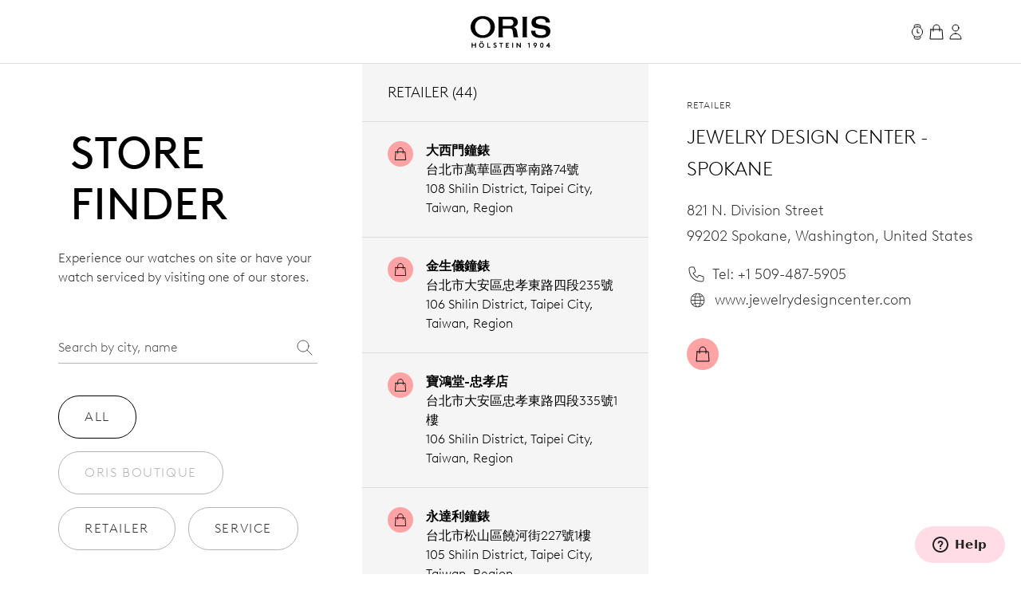

--- FILE ---
content_type: text/html;charset=utf-8
request_url: https://www.oris.ch/en-TW/storefinder/5857-jewelry-design-center-spokane
body_size: 188999
content:
<!DOCTYPE html><html  lang="en"><head><meta charset="utf-8">
<meta name="viewport" content="width=device-width, initial-scale=1">
<script type="importmap">{"imports":{"#entry":"/_nuxt/BUPafori.js"}}</script>
<title>Jewelry Design Center - Spokane | Oris</title>
<script async src="https://static.zdassets.com/ekr/snippet.js?key=d8457cff-ca13-439e-b314-04c5d3c02019" id="ze-snippet" onload="this.dataset.onloadfired = true"></script>
<style>.ck-content h1{font-size:18px}.button,.ck-content h1{line-height:24px}.button{align-items:center;border-radius:9999px;border-width:1px;display:inline-flex;gap:6px;justify-content:center;white-space:nowrap;--tw-border-opacity:1;border-color:rgb(181 181 181/var(--tw-border-opacity,1));--tw-bg-opacity:1;background-color:rgb(255 255 255/var(--tw-bg-opacity,1));color:#343434;font-size:16px;padding:10px 32px}.button:hover{--tw-border-opacity:1;border-color:rgb(0 0 0/var(--tw-border-opacity,1));color:#000}.button{letter-spacing:.1em;line-height:2;text-transform:uppercase;-webkit-user-select:none;user-select:none}.button.is-disabled,.button:disabled{color:#b5b5b5;--tw-border-opacity:1;border-color:rgb(181 181 181/var(--tw-border-opacity,1))}.button.is-loading{background-image:url(/icons/loader-black.svg);background-position:50%;background-repeat:no-repeat;color:#0000!important;pointer-events:none}.button.is-primary{--tw-bg-opacity:1;background-color:rgb(52 52 52/var(--tw-bg-opacity,1))}.button.is-primary:hover{--tw-bg-opacity:1;background-color:rgb(0 0 0/var(--tw-bg-opacity,1))}.button.is-primary:disabled{--tw-bg-opacity:1;background-color:rgb(181 181 181/var(--tw-bg-opacity,1))}.button.is-primary,.button.is-primary:disabled{color:#fff}.button.is-primary{--tw-border-opacity:1;border-color:rgb(52 52 52/var(--tw-border-opacity,1))}.button.is-primary:hover{--tw-border-opacity:1;border-color:rgb(0 0 0/var(--tw-border-opacity,1))}.button.is-primary:disabled{--tw-border-opacity:1;border-color:rgb(181 181 181/var(--tw-border-opacity,1))}.button.is-primary.is-loading{background-image:url(/icons/loader-white.svg)}.button.is-dark{--tw-bg-opacity:1;background-color:rgb(0 0 0/var(--tw-bg-opacity,1));color:#ddd}.button.is-dark:hover{color:#fff}.button.is-dark:disabled{color:gray}.button.is-dark{--tw-border-opacity:1;border-color:rgb(128 128 128/var(--tw-border-opacity,1))}.button.is-dark:hover{--tw-border-opacity:1;border-color:rgb(221 221 221/var(--tw-border-opacity,1))}.button.is-dark:disabled{--tw-border-opacity:1;border-color:rgb(128 128 128/var(--tw-border-opacity,1))}.button.is-small{font-size:14px;line-height:20px;padding:6px 24px}.button svg{fill:currentColor;height:24px;width:24px}*,:after,:before{--tw-border-spacing-x:0;--tw-border-spacing-y:0;--tw-translate-x:0;--tw-translate-y:0;--tw-rotate:0;--tw-skew-x:0;--tw-skew-y:0;--tw-scale-x:1;--tw-scale-y:1;--tw-pan-x: ;--tw-pan-y: ;--tw-pinch-zoom: ;--tw-scroll-snap-strictness:proximity;--tw-gradient-from-position: ;--tw-gradient-via-position: ;--tw-gradient-to-position: ;--tw-ordinal: ;--tw-slashed-zero: ;--tw-numeric-figure: ;--tw-numeric-spacing: ;--tw-numeric-fraction: ;--tw-ring-inset: ;--tw-ring-offset-width:0px;--tw-ring-offset-color:#fff;--tw-ring-color:#3b82f680;--tw-ring-offset-shadow:0 0 #0000;--tw-ring-shadow:0 0 #0000;--tw-shadow:0 0 #0000;--tw-shadow-colored:0 0 #0000;--tw-blur: ;--tw-brightness: ;--tw-contrast: ;--tw-grayscale: ;--tw-hue-rotate: ;--tw-invert: ;--tw-saturate: ;--tw-sepia: ;--tw-drop-shadow: ;--tw-backdrop-blur: ;--tw-backdrop-brightness: ;--tw-backdrop-contrast: ;--tw-backdrop-grayscale: ;--tw-backdrop-hue-rotate: ;--tw-backdrop-invert: ;--tw-backdrop-opacity: ;--tw-backdrop-saturate: ;--tw-backdrop-sepia: ;--tw-contain-size: ;--tw-contain-layout: ;--tw-contain-paint: ;--tw-contain-style: }::backdrop{--tw-border-spacing-x:0;--tw-border-spacing-y:0;--tw-translate-x:0;--tw-translate-y:0;--tw-rotate:0;--tw-skew-x:0;--tw-skew-y:0;--tw-scale-x:1;--tw-scale-y:1;--tw-pan-x: ;--tw-pan-y: ;--tw-pinch-zoom: ;--tw-scroll-snap-strictness:proximity;--tw-gradient-from-position: ;--tw-gradient-via-position: ;--tw-gradient-to-position: ;--tw-ordinal: ;--tw-slashed-zero: ;--tw-numeric-figure: ;--tw-numeric-spacing: ;--tw-numeric-fraction: ;--tw-ring-inset: ;--tw-ring-offset-width:0px;--tw-ring-offset-color:#fff;--tw-ring-color:#3b82f680;--tw-ring-offset-shadow:0 0 #0000;--tw-ring-shadow:0 0 #0000;--tw-shadow:0 0 #0000;--tw-shadow-colored:0 0 #0000;--tw-blur: ;--tw-brightness: ;--tw-contrast: ;--tw-grayscale: ;--tw-hue-rotate: ;--tw-invert: ;--tw-saturate: ;--tw-sepia: ;--tw-drop-shadow: ;--tw-backdrop-blur: ;--tw-backdrop-brightness: ;--tw-backdrop-contrast: ;--tw-backdrop-grayscale: ;--tw-backdrop-hue-rotate: ;--tw-backdrop-invert: ;--tw-backdrop-opacity: ;--tw-backdrop-saturate: ;--tw-backdrop-sepia: ;--tw-contain-size: ;--tw-contain-layout: ;--tw-contain-paint: ;--tw-contain-style: }/*! tailwindcss v3.4.18 | MIT License | https://tailwindcss.com*/*,:after,:before{border:0 solid;box-sizing:border-box}:after,:before{--tw-content:""}:host,html{line-height:1.5;-webkit-text-size-adjust:100%;font-family:var(--font-family-sans);font-feature-settings:normal;font-variation-settings:normal;-moz-tab-size:4;tab-size:4;-webkit-tap-highlight-color:transparent}body{line-height:inherit;margin:0}hr{border-top-width:1px;color:inherit;height:0}abbr:where([title]){-webkit-text-decoration:underline dotted;text-decoration:underline dotted}h1,h2,h3,h4,h5,h6{font-size:inherit;font-weight:inherit}a{color:inherit;text-decoration:inherit}b,strong{font-weight:bolder}code,kbd,pre,samp{font-family:ui-monospace,SFMono-Regular,Menlo,Monaco,Consolas,Liberation Mono,Courier New,monospace;font-feature-settings:normal;font-size:1em;font-variation-settings:normal}small{font-size:80%}sub,sup{font-size:75%;line-height:0;position:relative;vertical-align:initial}sub{bottom:-.25em}sup{top:-.5em}table{border-collapse:collapse;border-color:inherit;text-indent:0}button,input,optgroup,select,textarea{color:inherit;font-family:inherit;font-feature-settings:inherit;font-size:100%;font-variation-settings:inherit;font-weight:inherit;letter-spacing:inherit;line-height:inherit;margin:0;padding:0}button,select{text-transform:none}button,input:where([type=button]),input:where([type=reset]),input:where([type=submit]){-webkit-appearance:button;background-color:initial;background-image:none}:-moz-focusring{outline:auto}:-moz-ui-invalid{box-shadow:none}progress{vertical-align:initial}::-webkit-inner-spin-button,::-webkit-outer-spin-button{height:auto}[type=search]{-webkit-appearance:textfield;outline-offset:-2px}::-webkit-search-decoration{-webkit-appearance:none}::-webkit-file-upload-button{-webkit-appearance:button;font:inherit}summary{display:list-item}blockquote,dd,dl,figure,h1,h2,h3,h4,h5,h6,hr,p,pre{margin:0}fieldset{margin:0}fieldset,legend{padding:0}menu,ol,ul{list-style:none;margin:0;padding:0}dialog{padding:0}textarea{resize:vertical}input::placeholder,textarea::placeholder{color:#9ca3af;opacity:1}[role=button],button{cursor:pointer}:disabled{cursor:default}audio,canvas,embed,iframe,img,object,svg,video{display:block;vertical-align:middle}img,video{height:auto;max-width:100%}[hidden]:where(:not([hidden=until-found])){display:none}.typo-display{font-size:56px;line-height:64px}@media(min-width:768px){.typo-display{font-size:clamp(56px,-93.3333px + 19.4444vw,140px);line-height:clamp(64px,-56.8889px + 15.7407vw,132px)}}@media(min-width:1200px){.typo-display{font-size:140px;line-height:132px}}.typo-headline-1{font-size:48px;line-height:64px}@media(min-width:768px){.typo-headline-1{font-size:clamp(48px,5.3333px + 5.5556vw,72px);line-height:clamp(64px,35.5556px + 3.7037vw,80px)}}@media(min-width:1200px){.typo-headline-1{font-size:72px;line-height:80px}}.typo-headline-2{font-size:40px;line-height:48px}@media(min-width:768px){.typo-headline-2{font-size:clamp(40px,11.5556px + 3.7037vw,56px);line-height:clamp(48px,19.5556px + 3.7037vw,64px)}}@media(min-width:1200px){.typo-headline-2{font-size:56px;line-height:64px}}.typo-headline-4{font-size:24px;line-height:32px}@media(min-width:768px){.typo-headline-4{font-size:clamp(24px,-4.4444px + 3.7037vw,40px);line-height:clamp(32px,3.5556px + 3.7037vw,48px)}}@media(min-width:1200px){.typo-headline-4{font-size:40px;line-height:48px}}.typo-headline-5{font-size:24px;line-height:32px}@media(min-width:768px){.typo-headline-5{font-size:clamp(24px,9.7778px + 1.8519vw,32px);line-height:clamp(32px,17.7778px + 1.8519vw,40px)}}@media(min-width:1200px){.typo-headline-5{font-size:32px;line-height:40px}}.typo-lead{font-size:18px;line-height:24px}@media(min-width:768px){.typo-lead{font-size:clamp(18px,7.3333px + 1.3889vw,24px);line-height:clamp(24px,9.7778px + 1.8519vw,32px)}}@media(min-width:1200px){.typo-lead{font-size:24px;line-height:40px}}.typo-title-1{font-size:20px;line-height:32px}@media(min-width:768px){.typo-title-1{font-size:clamp(20px,12.8889px + .9259vw,24px);line-height:clamp(32px,32px + 0vw,32px)}}@media(min-width:1200px){.typo-title-1{font-size:24px;line-height:32px}}.typo-title-2{font-size:18px;line-height:24px}.typo-overline-large{font-size:16px;line-height:24px}.typo-body-1{font-size:18px;line-height:32px}.typo-body-2{font-size:16px;line-height:24px}.\!container,.container{margin-left:auto;margin-right:auto}.link-button{color:#343434;text-decoration-color:#b5b5b5;text-decoration-line:underline;text-decoration-thickness:1px;text-transform:uppercase;text-underline-offset:8px}.group:hover .link-button,.link-button:hover{color:#000}.group:hover .link-button,.link-button:hover{text-decoration-color:#ffa3a5}.pointer-events-none{pointer-events:none}.\!pointer-events-auto{pointer-events:auto!important}.pointer-events-auto{pointer-events:auto}.visible{visibility:visible}.static{position:static}.fixed{position:fixed}.\!absolute{position:absolute!important}.absolute{position:absolute}.relative{position:relative}.sticky{position:sticky}.inset-0{inset:0}.inset-y-0{bottom:0;top:0}.-right-12{right:-12px}.-top-12{top:-12px}.-top-8{top:-8px}.bottom-0{bottom:0}.bottom-10{bottom:10px}.bottom-12{bottom:12px}.bottom-\[22px\]{bottom:22px}.bottom-\[4\%\]{bottom:4%}.bottom-\[53px\]{bottom:53px}.bottom-full{bottom:100%}.left-0{left:0}.left-1\/2{left:50%}.left-\[9\%\]{left:9%}.right-0{right:0}.right-12{right:12px}.right-32{right:32px}.right-8{right:8px}.top-0{top:0}.top-32{top:32px}.top-72{top:72px}.top-8{top:8px}.top-\[39px\]{top:39px}.top-full{top:100%}.isolate{isolation:isolate}.-z-10{z-index:-10}.z-0{z-index:0}.z-10{z-index:10}.z-20{z-index:20}.z-50{z-index:50}.z-\[100\]{z-index:100}.z-\[999999999999\]{z-index:999999999999}.z-\[9999999999\]{z-index:9999999999}.z-\[9999999\]{z-index:9999999}.z-admin-bar{z-index:1000003}.z-cart-flyin{z-index:1000007}.z-cart-flyin-background{z-index:1000006}.z-navbar{z-index:1000001}.z-navbar-overlay{z-index:999999}.z-page-modal{z-index:1000008}.z-zendesk-chat-bot{z-index:1000005}.\!order-1{order:1!important}.order-1{order:1}.order-2{order:2}.order-3{order:3}.order-last{order:9999}.col-span-1{grid-column:span 1/span 1}.col-span-11{grid-column:span 11/span 11}.col-span-12{grid-column:span 12/span 12}.col-span-2{grid-column:span 2/span 2}.col-span-3{grid-column:span 3/span 3}.col-span-4{grid-column:span 4/span 4}.col-span-5{grid-column:span 5/span 5}.col-span-6{grid-column:span 6/span 6}.col-span-full{grid-column:1/-1}.\!col-start-2{grid-column-start:2!important}.col-start-1{grid-column-start:1}.col-start-10{grid-column-start:10}.col-start-2{grid-column-start:2}.col-start-3{grid-column-start:3}.col-start-6{grid-column-start:6}.col-start-8{grid-column-start:8}.col-start-auto{grid-column-start:auto}.col-end-5{grid-column-end:5}.col-end-7{grid-column-end:7}.col-end-\[-1\]{grid-column-end:-1}.col-end-\[-2\]{grid-column-end:-2}.row-span-2{grid-row:span 2/span 2}.row-start-1{grid-row-start:1}.row-start-2{grid-row-start:2}.row-start-3{grid-row-start:3}.float-right{float:right}.m-0{margin:0}.m-16{margin:16px}.m-32{margin:32px}.m-auto{margin:auto}.mx-16{margin-left:16px;margin-right:16px}.mx-72{margin-left:72px;margin-right:72px}.mx-\[17px\]{margin-left:17px;margin-right:17px}.mx-auto{margin-left:auto;margin-right:auto}.my-112{margin-bottom:112px;margin-top:112px}.my-12{margin-bottom:12px;margin-top:12px}.my-16{margin-bottom:16px;margin-top:16px}.my-24{margin-bottom:24px;margin-top:24px}.my-32{margin-bottom:32px;margin-top:32px}.my-40{margin-bottom:40px;margin-top:40px}.my-48{margin-bottom:48px;margin-top:48px}.my-64{margin-bottom:64px;margin-top:64px}.my-80{margin-bottom:80px;margin-top:80px}.my-\[14px\]{margin-bottom:14px;margin-top:14px}.\!mb-\[90px\]{margin-bottom:90px!important}.-ml-10{margin-left:-10px}.-mr-8{margin-right:-8px}.-mt-2{margin-top:-2px}.mb-0{margin-bottom:0}.mb-10{margin-bottom:10px}.mb-16{margin-bottom:16px}.mb-2{margin-bottom:2px}.mb-24{margin-bottom:24px}.mb-28{margin-bottom:28px}.mb-30{margin-bottom:30px}.mb-32{margin-bottom:32px}.mb-36{margin-bottom:36px}.mb-4{margin-bottom:4px}.mb-40{margin-bottom:40px}.mb-48{margin-bottom:48px}.mb-56{margin-bottom:56px}.mb-6{margin-bottom:6px}.mb-64{margin-bottom:64px}.mb-72{margin-bottom:72px}.mb-8{margin-bottom:8px}.mb-\[115px\]{margin-bottom:115px}.mb-\[11px\]{margin-bottom:11px}.mb-\[12\.5\%\]{margin-bottom:12.5%}.mb-\[163px\]{margin-bottom:163px}.mb-\[167px\]{margin-bottom:167px}.mb-\[20px\]{margin-bottom:20px}.mb-\[38px\]{margin-bottom:38px}.mb-\[45px\]{margin-bottom:45px}.mb-\[52px\]{margin-bottom:52px}.mb-\[5px\]{margin-bottom:5px}.mb-\[65px\]{margin-bottom:65px}.mb-\[75px\]{margin-bottom:75px}.mb-\[82px\]{margin-bottom:82px}.mb-\[83px\]{margin-bottom:83px}.mb-\[9px\]{margin-bottom:9px}.ml-10{margin-left:10px}.ml-12{margin-left:12px}.ml-16{margin-left:16px}.ml-4{margin-left:4px}.ml-6{margin-left:6px}.ml-\[20px\]{margin-left:20px}.ml-auto{margin-left:auto}.mr-10{margin-right:10px}.mr-12{margin-right:12px}.mr-16{margin-right:16px}.mr-6{margin-right:6px}.mr-8{margin-right:8px}.mr-auto{margin-right:auto}.mt-10{margin-top:10px}.mt-112{margin-top:112px}.mt-16{margin-top:16px}.mt-2{margin-top:2px}.mt-24{margin-top:24px}.mt-28{margin-top:28px}.mt-30{margin-top:30px}.mt-32{margin-top:32px}.mt-36{margin-top:36px}.mt-4{margin-top:4px}.mt-40{margin-top:40px}.mt-48{margin-top:48px}.mt-56{margin-top:56px}.mt-6{margin-top:6px}.mt-64{margin-top:64px}.mt-8{margin-top:8px}.mt-80{margin-top:80px}.mt-\[--paragraph-gap-desktop\]{margin-top:var(--paragraph-gap-desktop)}.mt-\[131px\]{margin-top:131px}.mt-\[135px\]{margin-top:135px}.mt-\[20px\]{margin-top:20px}.mt-\[210px\]{margin-top:210px}.mt-\[22px\]{margin-top:22px}.mt-\[27px\]{margin-top:27px}.mt-\[31px\]{margin-top:31px}.mt-\[33px\]{margin-top:33px}.mt-\[34px\]{margin-top:34px}.mt-\[42px\]{margin-top:42px}.mt-\[45px\]{margin-top:45px}.mt-\[7px\]{margin-top:7px}.mt-\[9px\]{margin-top:9px}.mt-auto{margin-top:auto}.line-clamp-1{-webkit-line-clamp:1}.line-clamp-1,.line-clamp-2{display:-webkit-box;overflow:hidden;-webkit-box-orient:vertical}.line-clamp-2{-webkit-line-clamp:2}.block{display:block}.inline-block{display:inline-block}.inline{display:inline}.flex{display:flex}.inline-flex{display:inline-flex}.grid{display:grid}.hidden{display:none}.aspect-\[175\/115\]{aspect-ratio:175/115}.aspect-\[2\/3\]{aspect-ratio:2/3}.aspect-\[3\/4\]{aspect-ratio:3/4}.aspect-\[4\/3\]{aspect-ratio:4/3}.aspect-\[4\/5\]{aspect-ratio:4/5}.aspect-\[9\/16\]{aspect-ratio:9/16}.aspect-square{aspect-ratio:1/1}.aspect-video{aspect-ratio:16/9}.size-24{height:24px;width:24px}.\!h-auto{height:auto!important}.h-0{height:0}.h-1{height:1px}.h-10{height:10px}.h-2{height:2px}.h-24{height:24px}.h-30{height:30px}.h-32{height:32px}.h-40{height:40px}.h-64{height:64px}.h-72{height:72px}.h-80{height:80px}.h-\[1\.5em\]{height:1.5em}.h-\[116px\]{height:116px}.h-\[18px\]{height:18px}.h-\[1em\]{height:1em}.h-\[20px\]{height:20px}.h-\[22px\]{height:22px}.h-\[27px\]{height:27px}.h-\[288px\]{height:288px}.h-\[330px\]{height:330px}.h-\[34px\]{height:34px}.h-\[402px\]{height:402px}.h-\[48px\]{height:48px}.h-\[50vh\]{height:50vh}.h-\[520px\]{height:520px}.h-\[600px\]{height:600px}.h-\[66\%\]{height:66%}.h-\[81cqw\]{height:81cqw}.h-\[calc\(100dvh-72px\)\]{height:calc(100dvh - 72px)}.h-\[calc\(100svh-104px\)\]{height:calc(100svh - 104px)}.h-auto{height:auto}.h-dvh{height:100dvh}.h-fit{height:-moz-fit-content;height:fit-content}.h-full{height:100%}.h-min{height:min-content}.h-screen{height:100vh}.h-svh{height:100svh}.max-h-72{max-height:72px}.max-h-\[159px\]{max-height:159px}.max-h-\[360px\]{max-height:360px}.max-h-\[760px\]{max-height:760px}.max-h-\[80\%\]{max-height:80%}.max-h-\[90\%\]{max-height:90%}.max-h-\[calc\(80vh-60px\)\]{max-height:calc(80vh - 60px)}.max-h-full{max-height:100%}.max-h-svh{max-height:100svh}.min-h-0{min-height:0}.min-h-112{min-height:112px}.min-h-48{min-height:48px}.min-h-64{min-height:64px}.min-h-\[105px\]{min-height:105px}.min-h-\[44px\]{min-height:44px}.min-h-\[500px\]{min-height:500px}.min-h-\[60vh\]{min-height:60vh}.min-h-\[calc\(2\.5\*64px\)\]{min-height:160px}.min-h-screen{min-height:100vh}.\!w-full{width:100%!important}.w-0{width:0}.w-1\/4{width:25%}.w-112{width:112px}.w-24{width:24px}.w-28{width:28px}.w-30{width:30px}.w-32{width:32px}.w-4\/5{width:80%}.w-40{width:40px}.w-5\/12{width:41.666667%}.w-64{width:64px}.w-80{width:80px}.w-\[1\.5em\]{width:1.5em}.w-\[100px\]{width:100px}.w-\[159px\]{width:159px}.w-\[180px\]{width:180px}.w-\[18px\]{width:18px}.w-\[195px\]{width:195px}.w-\[1em\]{width:1em}.w-\[20px\]{width:20px}.w-\[22px\]{width:22px}.w-\[240px\]{width:240px}.w-\[255px\]{width:255px}.w-\[26px\]{width:26px}.w-\[27px\]{width:27px}.w-\[289px\]{width:289px}.w-\[45px\]{width:45px}.w-\[47px\]{width:47px}.w-\[55px\]{width:55px}.w-\[63cqw\]{width:63cqw}.w-auto{width:auto}.w-fit{width:-moz-fit-content;width:fit-content}.w-full{width:100%}.w-screen{width:100vw}.min-w-\[122px\]{min-width:122px}.min-w-\[170px\]{min-width:170px}.min-w-\[415px\]{min-width:415px}.min-w-fit{min-width:-moz-fit-content;min-width:fit-content}.min-w-full{min-width:100%}.max-w-\[1036px\]{max-width:1036px}.max-w-\[1600px\]{max-width:1600px}.max-w-\[1950px\]{max-width:1950px}.max-w-\[210px\]{max-width:210px}.max-w-\[2500px\]{max-width:2500px}.max-w-\[320px\]{max-width:320px}.max-w-\[391px\]{max-width:391px}.max-w-\[40\%\]{max-width:40%}.max-w-\[700px\]{max-width:700px}.max-w-\[994px\]{max-width:994px}.max-w-full{max-width:100%}.max-w-lg{max-width:32rem}.max-w-md{max-width:28rem}.max-w-screen-xxl{max-width:1440px}.max-w-screen-xxxl{max-width:2496px}.\!flex-\[2\]{flex:2!important}.flex-1{flex:1 1 0%}.flex-none{flex:none}.shrink{flex-shrink:1}.shrink-0{flex-shrink:0}.grow{flex-grow:1}.grow-0{flex-grow:0}.origin-left{transform-origin:left}.-translate-x-1\/2{--tw-translate-x:-50%}.-translate-x-1\/2,.-translate-x-56{transform:translate(var(--tw-translate-x),var(--tw-translate-y)) rotate(var(--tw-rotate)) skew(var(--tw-skew-x)) skewY(var(--tw-skew-y)) scaleX(var(--tw-scale-x)) scaleY(var(--tw-scale-y))}.-translate-x-56{--tw-translate-x:-56px}.-translate-y-2{--tw-translate-y:-2px}.-translate-y-2,.-translate-y-4{transform:translate(var(--tw-translate-x),var(--tw-translate-y)) rotate(var(--tw-rotate)) skew(var(--tw-skew-x)) skewY(var(--tw-skew-y)) scaleX(var(--tw-scale-x)) scaleY(var(--tw-scale-y))}.-translate-y-4{--tw-translate-y:-4px}.-translate-y-56{--tw-translate-y:-56px}.-translate-y-56,.-translate-y-full{transform:translate(var(--tw-translate-x),var(--tw-translate-y)) rotate(var(--tw-rotate)) skew(var(--tw-skew-x)) skewY(var(--tw-skew-y)) scaleX(var(--tw-scale-x)) scaleY(var(--tw-scale-y))}.-translate-y-full{--tw-translate-y:-100%}.translate-x-0{--tw-translate-x:0px}.translate-x-0,.translate-x-56{transform:translate(var(--tw-translate-x),var(--tw-translate-y)) rotate(var(--tw-rotate)) skew(var(--tw-skew-x)) skewY(var(--tw-skew-y)) scaleX(var(--tw-scale-x)) scaleY(var(--tw-scale-y))}.translate-x-56{--tw-translate-x:56px}.translate-x-\[-200px\]{--tw-translate-x:-200px}.rotate-45,.translate-x-\[-200px\]{transform:translate(var(--tw-translate-x),var(--tw-translate-y)) rotate(var(--tw-rotate)) skew(var(--tw-skew-x)) skewY(var(--tw-skew-y)) scaleX(var(--tw-scale-x)) scaleY(var(--tw-scale-y))}.rotate-45{--tw-rotate:45deg}.scale-110{--tw-scale-x:1.1;--tw-scale-y:1.1}.scale-110,.scale-150{transform:translate(var(--tw-translate-x),var(--tw-translate-y)) rotate(var(--tw-rotate)) skew(var(--tw-skew-x)) skewY(var(--tw-skew-y)) scaleX(var(--tw-scale-x)) scaleY(var(--tw-scale-y))}.scale-150{--tw-scale-x:1.5;--tw-scale-y:1.5}.scale-75{--tw-scale-x:.75;--tw-scale-y:.75}.scale-75,.scale-x-0{transform:translate(var(--tw-translate-x),var(--tw-translate-y)) rotate(var(--tw-rotate)) skew(var(--tw-skew-x)) skewY(var(--tw-skew-y)) scaleX(var(--tw-scale-x)) scaleY(var(--tw-scale-y))}.scale-x-0{--tw-scale-x:0}.scale-x-100{--tw-scale-x:1}.scale-x-100,.transform{transform:translate(var(--tw-translate-x),var(--tw-translate-y)) rotate(var(--tw-rotate)) skew(var(--tw-skew-x)) skewY(var(--tw-skew-y)) scaleX(var(--tw-scale-x)) scaleY(var(--tw-scale-y))}@keyframes spin{to{transform:rotate(1turn)}}.animate-spin{animation:spin 1s linear infinite}.cursor-default{cursor:default}.cursor-not-allowed{cursor:not-allowed}.cursor-pointer{cursor:pointer}.select-none{-webkit-user-select:none;user-select:none}.resize{resize:both}.list-none{list-style-type:none}.appearance-none{-webkit-appearance:none;appearance:none}.grid-cols-1{grid-template-columns:repeat(1,minmax(0,1fr))}.grid-cols-12{grid-template-columns:repeat(12,minmax(0,1fr))}.grid-cols-2{grid-template-columns:repeat(2,minmax(0,1fr))}.grid-cols-4{grid-template-columns:repeat(4,minmax(0,1fr))}.grid-cols-\[max-content\,1fr\]{grid-template-columns:max-content 1fr}.grid-cols-\[repeat\(4\,auto\)\]{grid-template-columns:repeat(4,auto)}.grid-rows-1{grid-template-rows:repeat(1,minmax(0,1fr))}.flex-row{flex-direction:row}.flex-col{flex-direction:column}.flex-wrap{flex-wrap:wrap}.items-start{align-items:flex-start}.items-end{align-items:flex-end}.items-center{align-items:center}.items-baseline{align-items:baseline}.items-stretch{align-items:stretch}.justify-start{justify-content:flex-start}.justify-end{justify-content:flex-end}.justify-center{justify-content:center}.justify-between{justify-content:space-between}.gap-10{gap:10px}.gap-12{gap:12px}.gap-16{gap:16px}.gap-24{gap:24px}.gap-32{gap:32px}.gap-36{gap:36px}.gap-4{gap:4px}.gap-56{gap:56px}.gap-64{gap:64px}.gap-8{gap:8px}.gap-\[13px\]{gap:13px}.gap-\[15px\]{gap:15px}.gap-\[min\(6cqw\,32px\)\]{gap:min(6cqw,32px)}.gap-x-16{-moz-column-gap:16px;column-gap:16px}.gap-x-8{-moz-column-gap:8px;column-gap:8px}.gap-y-24{row-gap:24px}.gap-y-40{row-gap:40px}.self-start{align-self:flex-start}.self-end{align-self:flex-end}.self-center{align-self:center}.self-stretch{align-self:stretch}.overflow-auto{overflow:auto}.overflow-hidden{overflow:hidden}.\!overflow-visible{overflow:visible!important}.overflow-visible{overflow:visible}.overflow-scroll{overflow:scroll}.overflow-y-auto{overflow-y:auto}.overflow-x-hidden{overflow-x:hidden}.overflow-x-clip{overflow-x:clip}.overflow-y-visible{overflow-y:visible}.overflow-x-scroll{overflow-x:scroll}.overflow-y-scroll{overflow-y:scroll}.overflow-ellipsis,.text-ellipsis{text-overflow:ellipsis}.hyphens-auto{-webkit-hyphens:auto;hyphens:auto}.whitespace-nowrap{white-space:nowrap}.whitespace-pre-wrap{white-space:pre-wrap}.text-nowrap{text-wrap:nowrap}.text-balance{text-wrap:balance}.break-normal{overflow-wrap:normal;word-break:normal}.rounded{border-radius:.25rem}.rounded-\[10px\]{border-radius:10px}.rounded-\[20px\]{border-radius:20px}.rounded-\[2px\]{border-radius:2px}.rounded-full{border-radius:9999px}.rounded-lg{border-radius:.5rem}.rounded-md{border-radius:.375rem}.rounded-sm{border-radius:.125rem}.border{border-width:1px}.border-0{border-width:0}.border-b{border-bottom-width:1px}.border-r{border-right-width:1px}.border-t{border-top-width:1px}.\!border-\[\#BF342D\]{--tw-border-opacity:1!important;border-color:rgb(191 52 45/var(--tw-border-opacity,1))!important}.border-\[\#BF342D\]{--tw-border-opacity:1;border-color:rgb(191 52 45/var(--tw-border-opacity,1))}.border-black{--tw-border-opacity:1;border-color:rgb(0 0 0/var(--tw-border-opacity,1))}.border-grey-dark-01{--tw-border-opacity:1;border-color:rgb(52 52 52/var(--tw-border-opacity,1))}.border-grey-light-01{--tw-border-opacity:1;border-color:rgb(221 221 221/var(--tw-border-opacity,1))}.border-grey-mid{--tw-border-opacity:1;border-color:rgb(181 181 181/var(--tw-border-opacity,1))}.border-pink{--tw-border-opacity:1;border-color:rgb(255 163 165/var(--tw-border-opacity,1))}.\!border-b-\[\#BF342D\]{--tw-border-opacity:1!important;border-bottom-color:rgb(191 52 45/var(--tw-border-opacity,1))!important}.border-b-\[\#BF342D\]{--tw-border-opacity:1;border-bottom-color:rgb(191 52 45/var(--tw-border-opacity,1))}.border-b-grey-light-01{--tw-border-opacity:1;border-bottom-color:rgb(221 221 221/var(--tw-border-opacity,1))}.border-b-grey-mid{--tw-border-opacity:1;border-bottom-color:rgb(181 181 181/var(--tw-border-opacity,1))}.border-b-transparent{border-bottom-color:#0000}.border-t-grey-light-01{--tw-border-opacity:1;border-top-color:rgb(221 221 221/var(--tw-border-opacity,1))}.\!bg-black{--tw-bg-opacity:1!important;background-color:rgb(0 0 0/var(--tw-bg-opacity,1))!important}.bg-\[\#F6F6F5\]{--tw-bg-opacity:1;background-color:rgb(246 246 245/var(--tw-bg-opacity,1))}.bg-\[\#fbfbfb\]{--tw-bg-opacity:1;background-color:rgb(251 251 251/var(--tw-bg-opacity,1))}.bg-\[blue\]{--tw-bg-opacity:1;background-color:rgb(0 0 255/var(--tw-bg-opacity,1))}.bg-\[yel\]{background-color:yel}.bg-black{--tw-bg-opacity:1;background-color:rgb(0 0 0/var(--tw-bg-opacity,1))}.bg-black\/30{background-color:#0000004d}.bg-green{background-color:rgb(0 110 75/var(--tw-bg-opacity,1))}.bg-green,.bg-green-dark{--tw-bg-opacity:1}.bg-green-dark{background-color:rgb(2 93 64/var(--tw-bg-opacity,1))}.bg-grey-dark-01{--tw-bg-opacity:1;background-color:rgb(52 52 52/var(--tw-bg-opacity,1))}.bg-grey-dark-02{--tw-bg-opacity:1;background-color:rgb(86 86 86/var(--tw-bg-opacity,1))}.bg-grey-dark-03{--tw-bg-opacity:1;background-color:rgb(128 128 128/var(--tw-bg-opacity,1))}.bg-grey-light-01{--tw-bg-opacity:1;background-color:rgb(221 221 221/var(--tw-bg-opacity,1))}.bg-grey-light-02{--tw-bg-opacity:1;background-color:rgb(239 239 239/var(--tw-bg-opacity,1))}.bg-grey-light-03{--tw-bg-opacity:1;background-color:rgb(246 245 245/var(--tw-bg-opacity,1))}.bg-grey-mid{background-color:rgb(181 181 181/var(--tw-bg-opacity,1))}.bg-grey-mid,.bg-pink{--tw-bg-opacity:1}.bg-pink{background-color:rgb(255 163 165/var(--tw-bg-opacity,1))}.bg-pink-light{background-color:rgb(255 220 230/var(--tw-bg-opacity,1))}.bg-pink-light,.bg-red{--tw-bg-opacity:1}.bg-red{background-color:rgb(220 0 70/var(--tw-bg-opacity,1))}.bg-red\/25{background-color:#dc004640}.bg-transparent{background-color:initial}.bg-white{--tw-bg-opacity:1;background-color:rgb(255 255 255/var(--tw-bg-opacity,1))}.bg-white\/50{background-color:#ffffff80}.bg-white\/90{background-color:#ffffffe6}.bg-gradient-to-b{background-image:linear-gradient(to bottom,var(--tw-gradient-stops))}.from-grey-light-01{--tw-gradient-from:#ddd var(--tw-gradient-from-position);--tw-gradient-to:#ddd0 var(--tw-gradient-to-position);--tw-gradient-stops:var(--tw-gradient-from),var(--tw-gradient-to)}.from-transparent{--tw-gradient-from:#0000 var(--tw-gradient-from-position);--tw-gradient-to:#0000 var(--tw-gradient-to-position);--tw-gradient-stops:var(--tw-gradient-from),var(--tw-gradient-to)}.to-grey-dark-01{--tw-gradient-to:#343434 var(--tw-gradient-to-position)}.to-grey-dark-02{--tw-gradient-to:#565656 var(--tw-gradient-to-position)}.bg-\[length\:100\%_100\%\]{background-size:100% 100%}.bg-contain{background-size:contain}.bg-repeat-x{background-repeat:repeat-x}.fill-grey-dark-02{fill:#565656}.stroke-\[\.7\]{stroke-width:.7}.object-contain{object-fit:contain}.object-cover{object-fit:cover}.object-scale-down{object-fit:scale-down}.\!p-0{padding:0!important}.p-10{padding:10px}.p-12{padding:12px}.p-16{padding:16px}.p-2{padding:2px}.p-24{padding:24px}.p-32{padding:32px}.p-4{padding:4px}.p-6{padding:6px}.p-8{padding:8px}.p-\[8\%\]{padding:8%}.px-0{padding-left:0;padding-right:0}.px-1{padding-left:1px;padding-right:1px}.px-10{padding-left:10px;padding-right:10px}.px-16{padding-left:16px;padding-right:16px}.px-24{padding-left:24px;padding-right:24px}.px-28{padding-left:28px;padding-right:28px}.px-30{padding-left:30px;padding-right:30px}.px-32{padding-left:32px;padding-right:32px}.px-36{padding-left:36px;padding-right:36px}.px-4{padding-left:4px;padding-right:4px}.px-6{padding-left:6px;padding-right:6px}.px-64{padding-left:64px;padding-right:64px}.px-8{padding-left:8px;padding-right:8px}.px-\[1\.33em\]{padding-left:1.33em;padding-right:1.33em}.px-\[13px\]{padding-left:13px;padding-right:13px}.px-\[15px\]{padding-left:15px;padding-right:15px}.px-\[22px\]{padding-left:22px;padding-right:22px}.py-10{padding-bottom:10px;padding-top:10px}.py-16{padding-bottom:16px;padding-top:16px}.py-24{padding-bottom:24px;padding-top:24px}.py-32{padding-bottom:32px;padding-top:32px}.py-4{padding-bottom:4px;padding-top:4px}.py-40{padding-bottom:40px;padding-top:40px}.py-56{padding-bottom:56px;padding-top:56px}.py-6{padding-bottom:6px;padding-top:6px}.py-\[0\.83em\]{padding-bottom:.83em;padding-top:.83em}.\!pb-0{padding-bottom:0!important}.\!pb-30{padding-bottom:30px!important}.\!pl-16{padding-left:16px!important}.pb-0{padding-bottom:0}.pb-1{padding-bottom:1px}.pb-10{padding-bottom:10px}.pb-12{padding-bottom:12px}.pb-16{padding-bottom:16px}.pb-24{padding-bottom:24px}.pb-28{padding-bottom:28px}.pb-30{padding-bottom:30px}.pb-32{padding-bottom:32px}.pb-36{padding-bottom:36px}.pb-4{padding-bottom:4px}.pb-40{padding-bottom:40px}.pb-8{padding-bottom:8px}.pb-\[120px\]{padding-bottom:120px}.pb-\[20px\]{padding-bottom:20px}.pb-\[22px\]{padding-bottom:22px}.pl-12{padding-left:12px}.pl-16{padding-left:16px}.pl-\[15px\]{padding-left:15px}.pr-16{padding-right:16px}.pr-4{padding-right:4px}.pr-6{padding-right:6px}.pt-16{padding-top:16px}.pt-24{padding-top:24px}.pt-30{padding-top:30px}.pt-32{padding-top:32px}.pt-36{padding-top:36px}.pt-40{padding-top:40px}.pt-48{padding-top:48px}.pt-6{padding-top:6px}.pt-8{padding-top:8px}.pt-80{padding-top:80px}.pt-\[105px\]{padding-top:105px}.pt-\[11px\]{padding-top:11px}.pt-\[12\.5\%\]{padding-top:12.5%}.pt-\[21px\]{padding-top:21px}.pt-\[23px\]{padding-top:23px}.text-left{text-align:left}.text-center{text-align:center}.text-right{text-align:right}.align-middle{vertical-align:middle}.text-2xl{font-size:24px;line-height:32px}.text-2xl\/\[40px\]{font-size:24px;line-height:40px}.text-3xl{font-size:32px;line-height:40px}.text-3xl\/\[48px\]{font-size:32px;line-height:48px}.text-4xl{font-size:40px;line-height:48px}.text-5xl{font-size:48px;line-height:64px}.text-5xl\/\[56px\]{font-size:48px;line-height:56px}.text-6xl{font-size:56px;line-height:64px}.text-\[125\%\]{font-size:125%}.text-\[12px\]{font-size:12px}.text-\[14px\]{font-size:14px}.text-\[16px\]{font-size:16px}.text-\[18px\]{font-size:18px}.text-\[200\%\]{font-size:200%}.text-\[20px\]{font-size:20px}.text-\[20px\]\/\[32px\]{font-size:20px;line-height:32px}.text-\[24px\]\/\[32px\]{font-size:24px;line-height:32px}.text-\[25px\]{font-size:25px}.text-\[48px\]{font-size:48px}.text-base,.text-base\/\[24px\]{font-size:16px;line-height:24px}.text-lg{line-height:24px}.text-lg,.text-md{font-size:18px}.text-md{line-height:32px}.text-sm{font-size:14px;line-height:20px}.text-sm\/\[24px\]{font-size:14px;line-height:24px}.text-xl{font-size:20px;line-height:32px}.text-xs{font-size:12px;line-height:16px}.text-xs\/\[24px\]{font-size:12px;line-height:24px}.font-bold{font-weight:700}.font-light{font-weight:300}.font-medium{font-weight:500}.uppercase{text-transform:uppercase}.not-italic{font-style:normal}.leading-6{line-height:1.5rem}.leading-8{line-height:2rem}.leading-\[110\%\]{line-height:110%}.leading-\[16px\]{line-height:16px}.leading-\[32px\]{line-height:32px}.leading-\[56px\]{line-height:56px}.leading-loose{line-height:2}.leading-none{line-height:1}.leading-tight{line-height:1.25}.tracking-\[0\.8px\]{letter-spacing:.8px}.tracking-\[0\.96px\]{letter-spacing:.96px}.tracking-\[1\.28px\]{letter-spacing:1.28px}.tracking-\[1px\]{letter-spacing:1px}.tracking-widest{letter-spacing:.1em}.\!text-black{color:#000!important}.\!text-grey-mid{color:#b5b5b5!important}.text-\[\#BA251E\]{color:#ba251e}.text-\[blue\]{color:#00f}.text-black{color:#000}.text-current{color:currentColor}.text-grey-dark-01{color:#343434}.text-grey-dark-02{color:#565656}.text-grey-dark-03{color:gray}.text-grey-light-01{color:#ddd}.text-grey-light-02{color:#efefef}.text-grey-mid{color:#b5b5b5}.text-red-dark-01{color:#b95a56}.text-white{color:#fff}.underline{text-decoration-line:underline}.overline{text-decoration-line:overline}.line-through{text-decoration-line:line-through}.no-underline{text-decoration-line:none}.decoration-1{text-decoration-thickness:1px}.decoration-2{text-decoration-thickness:2px}.underline-offset-4{text-underline-offset:4px}.underline-offset-8{text-underline-offset:8px}.underline-offset-\[14px\]{text-underline-offset:14px}.placeholder-grey-dark-02::placeholder{--tw-placeholder-opacity:1;color:rgb(86 86 86/var(--tw-placeholder-opacity,1))}.opacity-0{opacity:0}.opacity-100{opacity:1}.opacity-30{opacity:.3}.opacity-50{opacity:.5}.opacity-\[\.15\]{opacity:.15}.opacity-\[\.35\]{opacity:.35}.mix-blend-lighten{mix-blend-mode:lighten}.shadow-navbar-slide{--tw-shadow:-2px 0px 0px 0px #0000001a;--tw-shadow-colored:-2px 0px 0px 0px var(--tw-shadow-color);box-shadow:var(--tw-ring-offset-shadow,0 0 #0000),var(--tw-ring-shadow,0 0 #0000),var(--tw-shadow)}.outline-none{outline:2px solid #0000;outline-offset:2px}.outline{outline-style:solid}.ring-1{--tw-ring-offset-shadow:var(--tw-ring-inset) 0 0 0 var(--tw-ring-offset-width) var(--tw-ring-offset-color);--tw-ring-shadow:var(--tw-ring-inset) 0 0 0 calc(1px + var(--tw-ring-offset-width)) var(--tw-ring-color);box-shadow:var(--tw-ring-offset-shadow),var(--tw-ring-shadow),var(--tw-shadow,0 0 #0000)}.ring-grey-dark-01{--tw-ring-opacity:1;--tw-ring-color:rgb(52 52 52/var(--tw-ring-opacity,1))}.ring-grey-light-01{--tw-ring-opacity:1;--tw-ring-color:rgb(221 221 221/var(--tw-ring-opacity,1))}.ring-grey-mid{--tw-ring-opacity:1;--tw-ring-color:rgb(181 181 181/var(--tw-ring-opacity,1))}.blur{--tw-blur:blur(8px);filter:var(--tw-blur) var(--tw-brightness) var(--tw-contrast) var(--tw-grayscale) var(--tw-hue-rotate) var(--tw-invert) var(--tw-saturate) var(--tw-sepia) var(--tw-drop-shadow)}.\!filter{filter:var(--tw-blur) var(--tw-brightness) var(--tw-contrast) var(--tw-grayscale) var(--tw-hue-rotate) var(--tw-invert) var(--tw-saturate) var(--tw-sepia) var(--tw-drop-shadow)!important}.filter{filter:var(--tw-blur) var(--tw-brightness) var(--tw-contrast) var(--tw-grayscale) var(--tw-hue-rotate) var(--tw-invert) var(--tw-saturate) var(--tw-sepia) var(--tw-drop-shadow)}.backdrop-filter{-webkit-backdrop-filter:var(--tw-backdrop-blur) var(--tw-backdrop-brightness) var(--tw-backdrop-contrast) var(--tw-backdrop-grayscale) var(--tw-backdrop-hue-rotate) var(--tw-backdrop-invert) var(--tw-backdrop-opacity) var(--tw-backdrop-saturate) var(--tw-backdrop-sepia);backdrop-filter:var(--tw-backdrop-blur) var(--tw-backdrop-brightness) var(--tw-backdrop-contrast) var(--tw-backdrop-grayscale) var(--tw-backdrop-hue-rotate) var(--tw-backdrop-invert) var(--tw-backdrop-opacity) var(--tw-backdrop-saturate) var(--tw-backdrop-sepia)}.transition{transition-duration:.15s;transition-property:color,background-color,border-color,text-decoration-color,fill,stroke,opacity,box-shadow,transform,filter,backdrop-filter;transition-timing-function:cubic-bezier(.4,0,.2,1)}.transition-all{transition-duration:.15s;transition-property:all;transition-timing-function:cubic-bezier(.4,0,.2,1)}.transition-colors{transition-duration:.15s;transition-property:color,background-color,border-color,text-decoration-color,fill,stroke;transition-timing-function:cubic-bezier(.4,0,.2,1)}.duration-100{transition-duration:.1s}.duration-150{transition-duration:.15s}.duration-200{transition-duration:.2s}.duration-300{transition-duration:.3s}.duration-500{transition-duration:.5s}.ease-in{transition-timing-function:cubic-bezier(.4,0,1,1)}.ease-in-out{transition-timing-function:cubic-bezier(.4,0,.2,1)}.ease-out{transition-timing-function:cubic-bezier(0,0,.2,1)}.ease-swing{transition-timing-function:cubic-bezier(.56,.04,.25,1)}.will-change-\[opacity\]{will-change:opacity}.will-change-transform{will-change:transform}.text-trim-both{text-box:trim-both cap alphabetic}.rich-text a{text-decoration-line:underline}.rich-text a:hover{text-decoration-color:#ffa3a5}.rich-text ul{list-style-type:disc}.rich-text ol,.rich-text ul{margin-left:16px;padding:16px}.rich-text ol{list-style-type:decimal}.rich-text li{display:list-item;padding-left:8px}.layout-grid{-moz-column-gap:var(--layout-grid-gap);column-gap:var(--layout-grid-gap);display:grid;grid-template-columns:0 repeat(4,1fr) 0}@media(min-width:768px){.layout-grid{grid-template-columns:1fr repeat(12,1fr) 1fr}}@media(min-width:1200px){.layout-grid{grid-template-columns:1fr repeat(12,71px) 1fr}}@media(min-width:1440px){.layout-grid{grid-template-columns:1fr repeat(12,86px) 1fr}}.layout-grid-contain{grid-column-end:-2;grid-column-start:2}.grid-area-t{grid-area:T}.grid-area-s{grid-area:S}.grid-area-m{grid-area:M}.grid-area-c{grid-area:C}.ratio-image{position:relative}.ratio-image img{height:100%;left:0;position:absolute;top:0;width:100%}.\[line-height\:125\%\]{line-height:125%}.\[line-height\:150\%\]{line-height:150%}.\[line-height\:160\%\]{line-height:160%}:root{--layout-grid-gap:16px}@media(min-width:768px){:root{--layout-grid-gap:24px}}:root{--paragraph-gap-mobile:144px;--paragraph-gap-desktop:272px}body{font-family:var(--font-family-sans)}[click]{cursor:pointer}@media(min-width:768px){.md\:typo-lead{font-size:clamp(18px,7.3333px + 1.3889vw,24px);line-height:clamp(24px,9.7778px + 1.8519vw,32px);font-size:18px;line-height:24px}@media(min-width:1200px){.md\:typo-lead{font-size:24px;line-height:40px}}}.\*\:self-end>*{align-self:flex-end}.placeholder\:text-grey-dark-02::placeholder{color:#565656}.placeholder\:text-grey-mid::placeholder{color:#b5b5b5}.before\:absolute:before{content:var(--tw-content);position:absolute}.before\:-left-12:before{content:var(--tw-content);left:-12px}.before\:top-\[5px\]:before{content:var(--tw-content);top:5px}.before\:hidden:before{content:var(--tw-content);display:none}.before\:h-12:before{content:var(--tw-content);height:12px}.before\:w-1:before{content:var(--tw-content);width:1px}.before\:\!border-b-2:before{border-bottom-width:2px!important;content:var(--tw-content)}.before\:bg-grey-dark-02:before{content:var(--tw-content);--tw-bg-opacity:1;background-color:rgb(86 86 86/var(--tw-bg-opacity,1))}.after\:absolute:after{content:var(--tw-content);position:absolute}.after\:bottom-0:after{bottom:0;content:var(--tw-content)}.after\:left-0:after{content:var(--tw-content);left:0}.after\:left-1\/2:after{content:var(--tw-content);left:50%}.after\:top-full:after{content:var(--tw-content);top:100%}.after\:z-50:after{content:var(--tw-content);z-index:50}.after\:w-full:after{content:var(--tw-content);width:100%}.after\:-translate-x-1\/2:after{content:var(--tw-content);--tw-translate-x:-50%;transform:translate(var(--tw-translate-x),var(--tw-translate-y)) rotate(var(--tw-rotate)) skew(var(--tw-skew-x)) skewY(var(--tw-skew-y)) scaleX(var(--tw-scale-x)) scaleY(var(--tw-scale-y))}.after\:border-8:after{border-width:8px;content:var(--tw-content)}.after\:border-b:after{border-bottom-width:1px;content:var(--tw-content)}.after\:border-grey-dark-01:after{content:var(--tw-content);--tw-border-opacity:1;border-color:rgb(52 52 52/var(--tw-border-opacity,1))}.after\:border-x-transparent:after{border-left-color:#0000;border-right-color:#0000;content:var(--tw-content)}.after\:border-b-grey-light-01:after{content:var(--tw-content);--tw-border-opacity:1;border-bottom-color:rgb(221 221 221/var(--tw-border-opacity,1))}.after\:border-b-transparent:after{border-bottom-color:#0000;content:var(--tw-content)}.after\:content-\[\'\'\]:after{--tw-content:"";content:var(--tw-content)}.checked\:\!bg-transparent:checked{background-color:initial!important}.focus-within\:border-b-grey-dark-01:focus-within{--tw-border-opacity:1;border-bottom-color:rgb(52 52 52/var(--tw-border-opacity,1))}.focus-within\:border-b-pink:focus-within{--tw-border-opacity:1;border-bottom-color:rgb(255 163 165/var(--tw-border-opacity,1))}.focus-within\:text-black:focus-within{color:#000}.hover\:border-b:hover{border-bottom-width:1px}.hover\:border-black:hover{--tw-border-opacity:1;border-color:rgb(0 0 0/var(--tw-border-opacity,1))}.hover\:border-pink:hover{--tw-border-opacity:1;border-color:rgb(255 163 165/var(--tw-border-opacity,1))}.hover\:border-b-grey-dark-02:hover{--tw-border-opacity:1;border-bottom-color:rgb(86 86 86/var(--tw-border-opacity,1))}.hover\:border-b-grey-mid:hover{--tw-border-opacity:1;border-bottom-color:rgb(181 181 181/var(--tw-border-opacity,1))}.hover\:border-b-pink:hover{--tw-border-opacity:1;border-bottom-color:rgb(255 163 165/var(--tw-border-opacity,1))}.hover\:bg-black:hover{--tw-bg-opacity:1;background-color:rgb(0 0 0/var(--tw-bg-opacity,1))}.hover\:bg-green-dark:hover{--tw-bg-opacity:1;background-color:rgb(2 93 64/var(--tw-bg-opacity,1))}.hover\:bg-grey-light-01:hover{--tw-bg-opacity:1;background-color:rgb(221 221 221/var(--tw-bg-opacity,1))}.hover\:bg-grey-light-02:hover{--tw-bg-opacity:1;background-color:rgb(239 239 239/var(--tw-bg-opacity,1))}.hover\:bg-pink:hover{--tw-bg-opacity:1;background-color:rgb(255 163 165/var(--tw-bg-opacity,1))}.hover\:fill-black:hover{fill:#000}.hover\:text-black:hover{color:#000}.hover\:text-grey-dark-03:hover{color:gray}.hover\:text-grey-mid:hover{color:#b5b5b5}.hover\:text-white:hover{color:#fff}.hover\:underline:hover{text-decoration-line:underline}.hover\:decoration-pink:hover{text-decoration-color:#ffa3a5}.hover\:opacity-100:hover{opacity:1}.focus\:text-white:focus{color:#fff}.focus\:underline:focus{text-decoration-line:underline}.focus\:shadow-none:focus{--tw-shadow:0 0 #0000;--tw-shadow-colored:0 0 #0000;box-shadow:var(--tw-ring-offset-shadow,0 0 #0000),var(--tw-ring-shadow,0 0 #0000),var(--tw-shadow)}.focus\:outline-none:focus{outline:2px solid #0000;outline-offset:2px}.focus\:ring-0:focus{--tw-ring-offset-shadow:var(--tw-ring-inset) 0 0 0 var(--tw-ring-offset-width) var(--tw-ring-offset-color);--tw-ring-shadow:var(--tw-ring-inset) 0 0 0 calc(var(--tw-ring-offset-width)) var(--tw-ring-color);box-shadow:var(--tw-ring-offset-shadow),var(--tw-ring-shadow),var(--tw-shadow,0 0 #0000)}.focus-visible\:bg-grey-light-03:focus-visible{--tw-bg-opacity:1;background-color:rgb(246 245 245/var(--tw-bg-opacity,1))}.focus-visible\:outline-none:focus-visible{outline:2px solid #0000;outline-offset:2px}.focus-visible\:outline-2:focus-visible{outline-width:2px}.focus-visible\:-outline-offset-1:focus-visible{outline-offset:-1px}.focus-visible\:outline-offset-2:focus-visible{outline-offset:2px}.focus-visible\:outline-offset-4:focus-visible{outline-offset:4px}.focus-visible\:outline-black:focus-visible{outline-color:#000}.focus-visible\:ring-2:focus-visible{--tw-ring-offset-shadow:var(--tw-ring-inset) 0 0 0 var(--tw-ring-offset-width) var(--tw-ring-offset-color);--tw-ring-shadow:var(--tw-ring-inset) 0 0 0 calc(2px + var(--tw-ring-offset-width)) var(--tw-ring-color);box-shadow:var(--tw-ring-offset-shadow),var(--tw-ring-shadow),var(--tw-shadow,0 0 #0000)}.focus-visible\:ring-blue-dark-01:focus-visible{--tw-ring-opacity:1;--tw-ring-color:rgb(41 82 99/var(--tw-ring-opacity,1))}.focus-visible\:ring-offset-4:focus-visible{--tw-ring-offset-width:4px}.focus-visible\:ring-offset-white:focus-visible{--tw-ring-offset-color:#fff}.group:hover .group-hover\:flex{display:flex}.group:hover .group-hover\:scale-90{--tw-scale-x:.9;--tw-scale-y:.9;transform:translate(var(--tw-translate-x),var(--tw-translate-y)) rotate(var(--tw-rotate)) skew(var(--tw-skew-x)) skewY(var(--tw-skew-y)) scaleX(var(--tw-scale-x)) scaleY(var(--tw-scale-y))}.group:hover .group-hover\:bg-black\/15{background-color:#00000026}.group:hover .group-hover\:text-black{color:#000}.group:hover .group-hover\:text-grey-mid{color:#b5b5b5}.group:hover .group-hover\:text-white\/85{color:#ffffffd9}.group:hover .group-hover\:underline{text-decoration-line:underline}.group:hover .group-hover\:opacity-100{opacity:1}.group:focus .group-focus\:flex{display:flex}.group:focus .group-focus\:underline{text-decoration-line:underline}.group:focus-visible .group-focus-visible\:bg-grey-dark-01\/10{background-color:#3434341a}.group:focus-visible .group-focus-visible\:underline{text-decoration-line:underline}.peer:checked~.peer-checked\:inline{display:inline}.peer:checked~.peer-checked\:hidden{display:none}.peer:checked~.peer-checked\:scale-100{--tw-scale-x:1;--tw-scale-y:1;transform:translate(var(--tw-translate-x),var(--tw-translate-y)) rotate(var(--tw-rotate)) skew(var(--tw-skew-x)) skewY(var(--tw-skew-y)) scaleX(var(--tw-scale-x)) scaleY(var(--tw-scale-y))}.peer:checked~.peer-checked\:bg-grey-dark-01{--tw-bg-opacity:1;background-color:rgb(52 52 52/var(--tw-bg-opacity,1))}.peer:checked~.peer-checked\:\!text-white{color:#fff!important}.peer:checked~.peer-checked\:opacity-100{opacity:1}.peer:checked~.peer-checked\:ring-offset-white{--tw-ring-offset-color:#fff}.peer:focus-visible~.peer-focus-visible\:text-grey-mid{color:#b5b5b5}.peer:focus-visible~.peer-focus-visible\:opacity-100{opacity:1}.peer:focus-visible~.peer-focus-visible\:ring-2{--tw-ring-offset-shadow:var(--tw-ring-inset) 0 0 0 var(--tw-ring-offset-width) var(--tw-ring-offset-color);--tw-ring-shadow:var(--tw-ring-inset) 0 0 0 calc(2px + var(--tw-ring-offset-width)) var(--tw-ring-color);box-shadow:var(--tw-ring-offset-shadow),var(--tw-ring-shadow),var(--tw-shadow,0 0 #0000)}.peer:focus-visible~.peer-focus-visible\:ring-blue-dark-01{--tw-ring-opacity:1;--tw-ring-color:rgb(41 82 99/var(--tw-ring-opacity,1))}.peer:focus-visible~.peer-focus-visible\:ring-offset-white{--tw-ring-offset-color:#fff}@media screen and (max-width:768px){.mobile-only\:fixed{position:fixed}.mobile-only\:sticky{position:sticky}.mobile-only\:bottom-0{bottom:0}.mobile-only\:left-12{left:12px}.mobile-only\:right-0{right:0}.mobile-only\:top-0{top:0}.mobile-only\:z-storefinder-detail-mobile{z-index:1000004}.mobile-only\:order-first{order:-9999}.mobile-only\:col-span-4{grid-column:span 4/span 4}.mobile-only\:col-start-2{grid-column-start:2}.mobile-only\:col-end-7{grid-column-end:7}.mobile-only\:col-end-\[-2\]{grid-column-end:-2}.mobile-only\:m-16{margin:16px}.mobile-only\:mx-16{margin-left:16px;margin-right:16px}.mobile-only\:mb-16{margin-bottom:16px}.mobile-only\:mb-24{margin-bottom:24px}.mobile-only\:mb-40{margin-bottom:40px}.mobile-only\:mb-72{margin-bottom:72px}.mobile-only\:mb-8{margin-bottom:8px}.mobile-only\:mb-\[180px\]{margin-bottom:180px}.mobile-only\:ml-\[13px\]{margin-left:13px}.mobile-only\:mt-32{margin-top:32px}.mobile-only\:mt-48{margin-top:48px}.mobile-only\:flex{display:flex}.mobile-only\:hidden{display:none}.mobile-only\:h-\[100dvh\]{height:100dvh}.mobile-only\:h-\[78\.5\%\]{height:78.5%}.mobile-only\:h-dvh{height:100dvh}.mobile-only\:w-3\/5{width:60%}.mobile-only\:w-\[289px\]{width:289px}.mobile-only\:w-full{width:100%}.mobile-only\:grid-cols-1{grid-template-columns:repeat(1,minmax(0,1fr))}.mobile-only\:flex-row-reverse{flex-direction:row-reverse}.mobile-only\:flex-col{flex-direction:column}.mobile-only\:justify-end{justify-content:flex-end}.mobile-only\:gap-\[10\%\]{gap:10%}.mobile-only\:gap-y-16{row-gap:16px}.mobile-only\:border-t{border-top-width:1px}.mobile-only\:px-16{padding-left:16px;padding-right:16px}.mobile-only\:py-6{padding-bottom:6px;padding-top:6px}.mobile-only\:pb-\[14px\]{padding-bottom:14px}.mobile-only\:pr-40{padding-right:40px}.mobile-only\:pt-16{padding-top:16px}.mobile-only\:pt-24{padding-top:24px}.mobile-only\:pt-32{padding-top:32px}.mobile-only\:pt-\[22px\]{padding-top:22px}.mobile-only\:text-\[15px\]{font-size:15px}.mobile-only\:uppercase{text-transform:uppercase}}@media(min-width:768px){.md\:relative{position:relative}.md\:sticky{position:sticky}.md\:bottom-\[13px\]{bottom:13px}.md\:bottom-\[7\%\]{bottom:7%}.md\:left-auto{left:auto}.md\:right-12{right:12px}.md\:right-\[8\.4\%\]{right:8.4%}.md\:top-0{top:0}.md\:top-24{top:24px}.md\:order-1{order:1}.md\:order-last{order:9999}.md\:order-none{order:0}.md\:col-span-12{grid-column:span 12/span 12}.md\:col-span-3{grid-column:span 3/span 3}.md\:col-span-4{grid-column:span 4/span 4}.md\:col-span-5{grid-column:span 5/span 5}.md\:col-span-6{grid-column:span 6/span 6}.md\:col-span-7{grid-column:span 7/span 7}.md\:col-span-8{grid-column:span 8/span 8}.md\:col-span-9{grid-column:span 9/span 9}.md\:col-start-10{grid-column-start:10}.md\:col-start-2{grid-column-start:2}.md\:col-start-3{grid-column-start:3}.md\:col-start-4{grid-column-start:4}.md\:col-start-5{grid-column-start:5}.md\:col-start-6{grid-column-start:6}.md\:col-start-7{grid-column-start:7}.md\:col-start-8{grid-column-start:8}.md\:col-start-auto{grid-column-start:auto}.md\:col-end-6{grid-column-end:6}.md\:col-end-8{grid-column-end:8}.md\:col-end-9{grid-column-end:9}.md\:col-end-\[-1\]{grid-column-end:-1}.md\:row-span-2{grid-row:span 2/span 2}.md\:row-start-1{grid-row-start:1}.md\:row-start-2{grid-row-start:2}.md\:mx-0{margin-left:0;margin-right:0}.md\:mx-32{margin-left:32px;margin-right:32px}.md\:mx-72{margin-left:72px;margin-right:72px}.md\:mx-\[9px\]{margin-left:9px;margin-right:9px}.md\:my-112{margin-bottom:112px;margin-top:112px}.md\:my-80{margin-bottom:80px;margin-top:80px}.md\:my-\[132px\]{margin-bottom:132px;margin-top:132px}.md\:my-\[20px\]{margin-bottom:20px;margin-top:20px}.md\:\!mb-112{margin-bottom:112px!important}.md\:\!mt-\[45px\]{margin-top:45px!important}.md\:mb-0{margin-bottom:0}.md\:mb-112{margin-bottom:112px}.md\:mb-16{margin-bottom:16px}.md\:mb-2{margin-bottom:2px}.md\:mb-24{margin-bottom:24px}.md\:mb-32{margin-bottom:32px}.md\:mb-40{margin-bottom:40px}.md\:mb-48{margin-bottom:48px}.md\:mb-56{margin-bottom:56px}.md\:mb-64{margin-bottom:64px}.md\:mb-72{margin-bottom:72px}.md\:mb-8{margin-bottom:8px}.md\:mb-80{margin-bottom:80px}.md\:mb-\[-\.45em\]{margin-bottom:-.45em}.md\:mb-\[112px\]{margin-bottom:112px}.md\:mb-\[121px\]{margin-bottom:121px}.md\:mb-\[126px\]{margin-bottom:126px}.md\:mb-\[13px\]{margin-bottom:13px}.md\:mb-\[18px\]{margin-bottom:18px}.md\:mb-\[192px\]{margin-bottom:192px}.md\:mb-\[250px\]{margin-bottom:250px}.md\:mb-\[303px\]{margin-bottom:303px}.md\:mb-\[52px\]{margin-bottom:52px}.md\:ml-0{margin-left:0}.md\:ml-72{margin-left:72px}.md\:ml-\[92px\]{margin-left:92px}.md\:mr-0{margin-right:0}.md\:mr-16{margin-right:16px}.md\:mr-48{margin-right:48px}.md\:mt-0{margin-top:0}.md\:mt-112{margin-top:112px}.md\:mt-12{margin-top:12px}.md\:mt-16{margin-top:16px}.md\:mt-24{margin-top:24px}.md\:mt-32{margin-top:32px}.md\:mt-48{margin-top:48px}.md\:mt-56{margin-top:56px}.md\:mt-72{margin-top:72px}.md\:mt-\[-7px\]{margin-top:-7px}.md\:mt-\[100px\]{margin-top:100px}.md\:mt-\[135px\]{margin-top:135px}.md\:mt-\[172px\]{margin-top:172px}.md\:mt-\[22px\]{margin-top:22px}.md\:mt-\[38px\]{margin-top:38px}.md\:mt-\[39px\]{margin-top:39px}.md\:mt-\[43px\]{margin-top:43px}.md\:mt-\[49px\]{margin-top:49px}.md\:mt-\[5px\]{margin-top:5px}.md\:mt-\[76px\]{margin-top:76px}.md\:block{display:block}.md\:inline{display:inline}.md\:flex{display:flex}.md\:hidden{display:none}.md\:aspect-16\/9,.md\:aspect-\[16\/9\]{aspect-ratio:16/9}.md\:aspect-\[4\/5\]{aspect-ratio:4/5}.md\:h-30{height:30px}.md\:h-32{height:32px}.md\:h-\[19px\]{height:19px}.md\:h-\[352px\]{height:352px}.md\:h-\[353px\]{height:353px}.md\:h-\[39px\]{height:39px}.md\:h-\[72\.6\%\]{height:72.6%}.md\:h-auto{height:auto}.md\:max-h-\[75dvh\]{max-height:75dvh}.md\:max-h-\[90\%\]{max-height:90%}.md\:max-h-none{max-height:none}.md\:min-h-\[148px\]{min-height:148px}.md\:w-1\/2{width:50%}.md\:w-\[101px\]{width:101px}.md\:w-\[196px\]{width:196px}.md\:w-\[210px\]{width:210px}.md\:w-\[286px\]{width:286px}.md\:w-\[306px\]{width:306px}.md\:w-\[32em\]{width:32em}.md\:w-\[36\%\]{width:36%}.md\:w-\[396px\]{width:396px}.md\:w-\[416px\]{width:416px}.md\:w-\[55\%\]{width:55%}.md\:w-\[90\%\]{width:90%}.md\:min-w-\[220px\]{min-width:220px}.md\:min-w-\[700px\]{min-width:700px}.md\:max-w-\[254px\]{max-width:254px}.md\:max-w-\[640px\]{max-width:640px}.md\:max-w-\[900px\]{max-width:900px}.md\:columns-3{-moz-columns:3;column-count:3}.md\:grid-cols-12{grid-template-columns:repeat(12,minmax(0,1fr))}.md\:grid-cols-2{grid-template-columns:repeat(2,minmax(0,1fr))}.md\:grid-cols-3{grid-template-columns:repeat(3,minmax(0,1fr))}.md\:grid-cols-4{grid-template-columns:repeat(4,minmax(0,1fr))}.md\:grid-cols-8{grid-template-columns:repeat(8,minmax(0,1fr))}.md\:grid-cols-\[repeat\(6\,auto\)\]{grid-template-columns:repeat(6,auto)}.md\:grid-rows-\[auto_1fr\]{grid-template-rows:auto 1fr}.md\:flex-row{flex-direction:row}.md\:flex-row-reverse{flex-direction:row-reverse}.md\:flex-wrap{flex-wrap:wrap}.md\:gap-12{gap:12px}.md\:gap-16{gap:16px}.md\:gap-24{gap:24px}.md\:gap-x-24{-moz-column-gap:24px;column-gap:24px}.md\:gap-y-48{row-gap:48px}.md\:gap-y-64{row-gap:64px}.md\:border-b-0{border-bottom-width:0}.md\:bg-grey-light-01{--tw-bg-opacity:1;background-color:rgb(221 221 221/var(--tw-bg-opacity,1))}.md\:bg-transparent{background-color:initial}.md\:p-0{padding:0}.md\:p-16{padding:16px}.md\:p-30{padding:30px}.md\:p-32{padding:32px}.md\:p-48{padding:48px}.md\:p-64{padding:64px}.md\:px-0{padding-left:0;padding-right:0}.md\:px-16{padding-left:16px;padding-right:16px}.md\:px-32{padding-left:32px;padding-right:32px}.md\:px-48{padding-left:48px;padding-right:48px}.md\:px-56{padding-left:56px;padding-right:56px}.md\:px-64{padding-left:64px;padding-right:64px}.md\:px-72{padding-left:72px;padding-right:72px}.md\:px-\[35px\]{padding-left:35px;padding-right:35px}.md\:px-\[min\(5cqw\,32px\)\]{padding-left:min(5cqw,32px);padding-right:min(5cqw,32px)}.md\:py-0{padding-bottom:0;padding-top:0}.md\:py-10{padding-bottom:10px;padding-top:10px}.md\:py-24{padding-bottom:24px;padding-top:24px}.md\:py-36{padding-bottom:36px;padding-top:36px}.md\:py-64{padding-bottom:64px;padding-top:64px}.md\:py-72{padding-bottom:72px;padding-top:72px}.md\:py-80{padding-bottom:80px;padding-top:80px}.md\:\!pb-\[47px\]{padding-bottom:47px!important}.md\:pb-0{padding-bottom:0}.md\:pb-16{padding-bottom:16px}.md\:pb-24{padding-bottom:24px}.md\:pb-32{padding-bottom:32px}.md\:pb-40{padding-bottom:40px}.md\:pl-0{padding-left:0}.md\:pl-32{padding-left:32px}.md\:pl-\[73px\]{padding-left:73px}.md\:pr-0{padding-right:0}.md\:pr-24{padding-right:24px}.md\:pr-32{padding-right:32px}.md\:pt-40{padding-top:40px}.md\:pt-72{padding-top:72px}.md\:pt-\[150px\]{padding-top:150px}.md\:pt-\[21px\]{padding-top:21px}.md\:pt-\[26px\]{padding-top:26px}.md\:pt-\[31px\]{padding-top:31px}.md\:pt-\[45px\]{padding-top:45px}.md\:align-middle{vertical-align:middle}.md\:text-2xl{font-size:24px;line-height:32px}.md\:text-2xl\/\[40px\]{font-size:24px;line-height:40px}.md\:text-3xl{font-size:32px;line-height:40px}.md\:text-3xl\/\[48px\]{font-size:32px;line-height:48px}.md\:text-4xl{font-size:40px;line-height:48px}.md\:text-5xl{font-size:48px}.md\:text-5xl,.md\:text-6xl{line-height:64px}.md\:text-6xl{font-size:56px}.md\:text-7xl{font-size:72px;line-height:80px}.md\:text-\[14px\]{font-size:14px}.md\:text-\[150\%\]{font-size:150%}.md\:text-\[18px\],.md\:text-\[18px\]\/\[32px\]{font-size:18px}.md\:text-\[18px\]\/\[32px\]{line-height:32px}.md\:text-\[250\%\]{font-size:250%}.md\:text-\[25px\]{font-size:25px}.md\:text-\[40px\]\/\[48px\]{font-size:40px;line-height:48px}.md\:text-\[64px\]\/\[48px\]{font-size:64px;line-height:48px}.md\:text-\[64px\]\/\[72px\]{font-size:64px;line-height:72px}.md\:text-\[72px\]{font-size:72px}.md\:text-\[80px\],.md\:text-\[80px\]\/\[88px\]{font-size:80px}.md\:text-\[80px\]\/\[88px\]{line-height:88px}.md\:text-base{font-size:16px}.md\:text-base,.md\:text-lg{line-height:24px}.md\:text-lg,.md\:text-md{font-size:18px}.md\:text-md{line-height:32px}.md\:text-xl\/\[40px\]{font-size:20px;line-height:40px}.md\:text-xs{font-size:12px;line-height:16px}.md\:leading-6{line-height:1.5rem}.md\:leading-\[80px\]{line-height:80px}.md\:leading-\[88px\]{line-height:88px}.md\:tracking-\[1\.28px\]{letter-spacing:1.28px}.md\:contain-size{--tw-contain-size:size;contain:var(--tw-contain-size) var(--tw-contain-layout) var(--tw-contain-paint) var(--tw-contain-style)}.md\:layout-grid{-moz-column-gap:var(--layout-grid-gap);column-gap:var(--layout-grid-gap);display:grid;grid-template-columns:0 repeat(4,1fr) 0}.md\:layout-grid{grid-template-columns:1fr repeat(12,1fr) 1fr}@media(min-width:1200px){.md\:layout-grid{grid-template-columns:1fr repeat(12,71px) 1fr}}@media(min-width:1440px){.md\:layout-grid{grid-template-columns:1fr repeat(12,86px) 1fr}}.md\:layout-grid-contain{grid-column-end:-2;grid-column-start:2}.md\:\[line-height\:120\%\]{line-height:120%}.md\:\[line-height\:133\%\]{line-height:133%}}@media(min-width:1024px){.lg\:static{position:static}.lg\:relative{position:relative}.lg\:left-2\/3{left:66.666667%}.lg\:top-full{top:100%}.lg\:order-first{order:-9999}.lg\:col-span-2{grid-column:span 2/span 2}.lg\:col-span-3{grid-column:span 3/span 3}.lg\:col-span-4{grid-column:span 4/span 4}.lg\:col-span-7{grid-column:span 7/span 7}.lg\:col-start-10{grid-column-start:10}.lg\:col-start-3{grid-column-start:3}.lg\:col-start-7{grid-column-start:7}.lg\:col-start-8{grid-column-start:8}.lg\:col-end-4{grid-column-end:4}.lg\:col-end-7{grid-column-end:7}.lg\:mx-56{margin-left:56px;margin-right:56px}.lg\:mb-0{margin-bottom:0}.lg\:mb-56{margin-bottom:56px}.lg\:ml-24{margin-left:24px}.lg\:ml-\[110px\]{margin-left:110px}.lg\:mr-\[100px\]{margin-right:100px}.lg\:mt-0{margin-top:0}.lg\:block{display:block}.lg\:flex{display:flex}.lg\:inline-flex{display:inline-flex}.lg\:hidden{display:none}.lg\:aspect-\[2\/3\]{aspect-ratio:2/3}.lg\:aspect-square{aspect-ratio:1/1}.lg\:h-28{height:28px}.lg\:h-80{height:80px}.lg\:h-\[124px\]{height:124px}.lg\:h-auto{height:auto}.lg\:w-1\/3{width:33.333333%}.lg\:w-28{width:28px}.lg\:w-\[28\%\]{width:28%}.lg\:w-\[35\.5\%\]{width:35.5%}.lg\:w-\[700px\]{width:700px}.lg\:max-w-\[200px\]{max-width:200px}.lg\:shrink-0{flex-shrink:0}.lg\:grow-0{flex-grow:0}.lg\:grid-cols-3{grid-template-columns:repeat(3,minmax(0,1fr))}.lg\:grid-cols-4{grid-template-columns:repeat(4,minmax(0,1fr))}.lg\:flex-row{flex-direction:row}.lg\:items-center{align-items:center}.lg\:justify-start{justify-content:flex-start}.lg\:justify-end{justify-content:flex-end}.lg\:justify-center{justify-content:center}.lg\:gap-30{gap:30px}.lg\:gap-40{gap:40px}.lg\:text-nowrap{text-wrap:nowrap}.lg\:bg-transparent{background-color:initial}.lg\:px-0{padding-left:0;padding-right:0}.lg\:px-64{padding-left:64px;padding-right:64px}.lg\:px-8{padding-left:8px;padding-right:8px}.lg\:py-2{padding-bottom:2px;padding-top:2px}.lg\:\!pl-0{padding-left:0!important}.lg\:pl-32{padding-left:32px}.lg\:pl-40{padding-left:40px}.lg\:pl-\[110px\]{padding-left:110px}.lg\:pl-\[70px\]{padding-left:70px}.lg\:pr-24{padding-right:24px}.lg\:pr-40{padding-right:40px}.lg\:pt-0{padding-top:0}.lg\:pt-16{padding-top:16px}.lg\:pt-32{padding-top:32px}.lg\:pt-64{padding-top:64px}.lg\:text-5xl{font-size:48px}.lg\:text-5xl,.lg\:text-6xl{line-height:64px}.lg\:text-6xl{font-size:56px}.lg\:text-7xl{font-size:72px;line-height:80px}.lg\:text-base{font-size:16px;line-height:24px}.lg\:shadow-none{--tw-shadow:0 0 #0000;--tw-shadow-colored:0 0 #0000;box-shadow:var(--tw-ring-offset-shadow,0 0 #0000),var(--tw-ring-shadow,0 0 #0000),var(--tw-shadow)}}@media(min-width:1200px){.xl\:order-none{order:0}.xl\:col-start-2{grid-column-start:2}.xl\:col-end-7{grid-column-end:7}.xl\:col-end-\[-2\]{grid-column-end:-2}.xl\:m-0{margin:0}.xl\:mx-0{margin-left:0;margin-right:0}.xl\:w-\[calc\(\(100\%-100px\)\/2\)\]{width:calc(50% - 50px)}.xl\:w-auto{width:auto}.xl\:min-w-\[200px\]{min-width:200px}.xl\:max-w-\[calc\(\(100\%-100px\)\/2\)\]{max-width:calc(50% - 50px)}.xl\:max-w-sm{max-width:24rem}.xl\:flex-1{flex:1 1 0%}.xl\:justify-start{justify-content:flex-start}.xl\:gap-48{gap:48px}.xl\:p-64{padding:64px}.xl\:px-\[70px\]{padding-left:70px;padding-right:70px}}@media(min-width:1440px){.xxl\:aspect-16\/9{aspect-ratio:16/9}.xxl\:h-\[initial\]{height:auto}.xxl\:max-w-\[700px\]{max-width:700px}}@media(min-width:2496px){.xxxl\:col-span-10{grid-column:span 10/span 10}.xxxl\:col-start-2{grid-column-start:2}.xxxl\:mx-112{margin-left:112px;margin-right:112px}.xxxl\:mx-\[-264px\]{margin-left:-264px;margin-right:-264px}.xxxl\:layout-grid-expand{grid-column-end:-1;grid-column-start:1}}@media(min-width:768px){.before\:md\:\[\&\:not\(\:first-child\)\]\:block:not(:first-child):before{content:var(--tw-content);display:block}}.\[\&\>svg\]\:m-auto>svg{margin:auto}.\[\&\>svg\]\:max-h-\[1em\]>svg{max-height:1em}.\[\&\>svg\]\:w-full>svg{width:100%}.\[\&\>svg\]\:max-w-\[1em\]>svg{max-width:1em}</style>
<style>body{font-family:var(--font-family-sans)}:root{--font-family-main:"Brown LL TT";--font-family-sans:"Brown LL TT",var(--font-family-main),"Helvetica Neue","Helvetica","Arial","sans-serif"}@font-face{font-display:swap;font-family:Brown LL TT;font-style:normal;font-weight:400;src:url(/fonts/BrownLLTT/BrownLLWeb-Light.woff2) format("woff2")}@font-face{font-display:swap;font-family:Brown LL TT;font-style:normal;font-weight:700;src:url(/fonts/BrownLLTT/BrownLLWeb-Regular.woff2) format("woff2")}:root[lang=th]{--font-family-main:"SSTThai"}@font-face{font-display:swap;font-family:SSTThai;font-style:normal;font-weight:400;src:url(https://cdn.fonts.net/kit/bec114fe-146f-4c08-a74d-7e46a5775607/SSTThai/SSTThaiLight_normal_normal.woff2) format("woff2")}@font-face{font-display:swap;font-family:SSTThai;font-style:normal;font-weight:700;src:url(https://cdn.fonts.net/kit/bec114fe-146f-4c08-a74d-7e46a5775607/SSTThai/SSTThaiRoman_normal_normal.woff2) format("woff2")}:root[lang=ko]{--font-family-main:"YDGothic"}@font-face{font-display:swap;font-family:YDGothic;font-style:normal;font-weight:400;src:url(/fonts/YDGothic100/YDGothic100110_normal_normal.woff2) format("woff2")}@font-face{font-display:swap;font-family:YDGothic;font-style:normal;font-weight:700;src:url(/fonts/YDGothic100/YDGothic100130_normal_normal.woff2) format("woff2")}:root[lang=zh-hans]{--font-family-main:"MYingHeiPRC"}@font-face{font-display:swap;font-family:MYingHeiPRC;font-style:normal;font-weight:400;src:url(https://cdn.fonts.net/kit/bec114fe-146f-4c08-a74d-7e46a5775607/MYingHeiPRC/MYingHeiPRCW2_normal_normal.woff2) format("woff2")}@font-face{font-display:swap;font-family:MYingHeiPRC;font-style:normal;font-weight:700;src:url(https://cdn.fonts.net/kit/bec114fe-146f-4c08-a74d-7e46a5775607/MYingHeiPRC/MYingHeiPRCW4_normal_normal.woff2) format("woff2")}:root[lang=zh-hant]{--font-family-main:"MYingHeiHK"}@font-face{font-display:swap;font-family:MYingHeiHK;font-style:normal;font-weight:400;src:url(https://cdn.fonts.net/kit/bec114fe-146f-4c08-a74d-7e46a5775607/MYingHeiHK/MYingHeiHKW2_normal_normal.woff2) format("woff2")}@font-face{font-display:swap;font-family:MYingHeiHK;font-style:normal;font-weight:700;src:url(https://cdn.fonts.net/kit/bec114fe-146f-4c08-a74d-7e46a5775607/MYingHeiHK/MYingHeiHKW4_normal_normal.woff2) format("woff2")}:root[lang=ja]{--font-family-main:"MotoyaCedar"}@font-face{font-display:swap;font-family:MotoyaCedar;font-style:normal;font-weight:400;src:url(/fonts/MotoyaCedar/MotoyaCedarW2_normal_normal.woff2) format("woff2")}@font-face{font-display:swap;font-family:MotoyaCedar;font-style:normal;font-weight:700;src:url(/fonts/MotoyaCedar/MotoyaCedarW6_normal_normal.woff2) format("woff2")}:root[lang=ru]{--font-family-main:"Brown LL TT Cyrillic"}@font-face{font-display:swap;font-family:Brown LL TT Cyrillic;font-style:normal;font-weight:400;src:url(/fonts/BrownLLTT/BrownLLWebCyr-Light.woff2) format("woff2")}@font-face{font-display:swap;font-family:Brown LL TT Cyrillic;font-style:normal;font-weight:700;src:url(/fonts/BrownLLTT/BrownLLWebCyr-Regular.woff2) format("woff2")}</style>
<style>.top-banner[data-v-bcafbd77]{letter-spacing:.96px}</style>
<style>.newsletter-subscription-tagline[data-v-d22120ac]{max-width:90%}</style>
<style>a[data-v-bfc46fad]{display:block}a[data-v-bfc46fad]:hover{color:#ffa3a5}</style>
<style>.collection-teaser-root[data-v-c3ff02bc]{container-type:inline-size}.collection-teaser-div[data-v-c3ff02bc]{padding-left:12px;padding-right:12px}@container (min-width: 200px){.collection-teaser-div[data-v-c3ff02bc]{padding-left:8%;padding-right:8%}}</style>
<style>[data-v-55b19b15] .swiper-wrapper{height:auto}[data-v-55b19b15] .swiper-slide{display:inline-block;width:auto}[data-v-55b19b15] .swiper-scrollbar{width:100%;--tw-bg-opacity:1;background-color:rgb(221 221 221/var(--tw-bg-opacity,1));border-radius:0;height:2px;margin-top:var(--v2135527b)}[data-v-55b19b15] .swiper-scrollbar .swiper-scrollbar-drag{--tw-bg-opacity:1;background-color:rgb(0 0 0/var(--tw-bg-opacity,1));border-radius:0;height:100%}</style>
<style>.navbar-second-away-enter-active,.navbar-second-away-leave-active,.navbar-second-left-enter-active,.navbar-second-left-leave-active,.navbar-second-right-enter-active,.navbar-second-right-leave-active{transition-duration:.5s;transition-property:color,background-color,border-color,text-decoration-color,fill,stroke,opacity,box-shadow,transform,filter,backdrop-filter;transition-timing-function:cubic-bezier(.4,0,.2,1);transition-timing-function:cubic-bezier(.56,.04,.25,1)}@media(prefers-reduced-motion){.navbar-second-away-enter-active,.navbar-second-away-leave-active,.navbar-second-left-enter-active,.navbar-second-left-leave-active,.navbar-second-right-enter-active,.navbar-second-right-leave-active{transition-property:none!important}}.navbar-second-left-enter-from,.navbar-second-left-leave-to{--tw-translate-x:-56px}.navbar-second-left-enter-from,.navbar-second-left-leave-to,.navbar-second-right-enter-from,.navbar-second-right-leave-to{opacity:0;transform:translate(var(--tw-translate-x),var(--tw-translate-y)) rotate(var(--tw-rotate)) skew(var(--tw-skew-x)) skewY(var(--tw-skew-y)) scaleX(var(--tw-scale-x)) scaleY(var(--tw-scale-y))}.navbar-second-right-enter-from,.navbar-second-right-leave-to{--tw-translate-x:56px}.navbar-second-away-enter-from,.navbar-second-away-leave-to{--tw-translate-x:100%;transform:translate(var(--tw-translate-x),var(--tw-translate-y)) rotate(var(--tw-rotate)) skew(var(--tw-skew-x)) skewY(var(--tw-skew-y)) scaleX(var(--tw-scale-x)) scaleY(var(--tw-scale-y))}@media(min-width:1024px){.navbar-second-away-enter-from,.navbar-second-away-leave-to{--tw-translate-y:-56px;--tw-translate-x:0px;opacity:0;transform:translate(var(--tw-translate-x),var(--tw-translate-y)) rotate(var(--tw-rotate)) skew(var(--tw-skew-x)) skewY(var(--tw-skew-y)) scaleX(var(--tw-scale-x)) scaleY(var(--tw-scale-y))}}</style>
<style>.animated-underline:before{bottom:0;content:"";height:1px;position:absolute;transform-origin:left;width:100%;--tw-scale-x:0;border-bottom-color:#0000;border-bottom-width:1px;transition-duration:.3s;transition-property:color,background-color,border-color,text-decoration-color,fill,stroke,opacity,box-shadow,transform,filter,backdrop-filter;transition-timing-function:cubic-bezier(.4,0,.2,1);transition-timing-function:cubic-bezier(.56,.04,.25,1)}.animated-underline.is-active:before,.animated-underline:before,.group:hover .animated-underline:before{transform:translate(var(--tw-translate-x),var(--tw-translate-y)) rotate(var(--tw-rotate)) skew(var(--tw-skew-x)) skewY(var(--tw-skew-y)) scaleX(var(--tw-scale-x)) scaleY(var(--tw-scale-y))}.animated-underline.is-active:before,.group:hover .animated-underline:before{--tw-scale-x:1;--tw-border-opacity:1;border-bottom-color:rgb(255 163 165/var(--tw-border-opacity,1))}.navbar-overlay-enter-active,.navbar-overlay-leave-active{transition-duration:.3s;transition-property:color,background-color,border-color,text-decoration-color,fill,stroke,opacity,box-shadow,transform,filter,backdrop-filter;transition-timing-function:cubic-bezier(.4,0,.2,1);transition-timing-function:cubic-bezier(.56,.04,.25,1)}@media(prefers-reduced-motion){.navbar-overlay-enter-active,.navbar-overlay-leave-active{transition-property:none!important}}.navbar-overlay-enter-from,.navbar-overlay-leave-to{opacity:0}.navbar-second-level{max-height:var(--v222fb06a)}</style>
<style>nav[data-v-afda2ad8]{transition:top .3s}</style>
<style>.main-links-span[data-v-1ac166d4]{max-width:calc(100% - 24px)}</style>
<style>@media(min-width:1024px){.page-footer-grid{display:grid;gap:24px;grid-template-areas:"T  M" "T  M" "S  M";grid-template-columns:12rem 1fr;grid-template-rows:1fr 1fr auto}}@media(min-width:1200px){.page-footer-grid{grid-template-columns:20rem 1fr}}</style>
<style>.promotion-banner-small[data-v-a2ad4ab4]{white-space:pre-wrap;--tw-bg-opacity:1;background-color:rgb(255 220 230/var(--tw-bg-opacity,1));border-radius:10px 10px 0 0;color:#343434;font-size:.75rem;font-weight:400;letter-spacing:.06rem;line-height:2;padding:20px 14px;text-align:center;text-transform:uppercase;transition:background-color .3s ease}.promotion-banner-small.disabled[data-v-a2ad4ab4]{--tw-bg-opacity:1;background-color:rgb(181 181 181/var(--tw-bg-opacity,1))}.promotion-banner-small[data-v-a2ad4ab4]:last-child{margin-bottom:0}.promotion-banner-small.has-link[data-v-a2ad4ab4]:hover{--tw-bg-opacity:1;background-color:rgb(255 220 230/var(--tw-bg-opacity,1))}@media(min-width:768px){.promotion-banner-small[data-v-a2ad4ab4]{padding:17px}}button.strap-teaser[data-v-a2ad4ab4]{align-items:center;display:flex;position:relative;width:100%;--tw-bg-opacity:1;background-color:rgb(246 245 245/var(--tw-bg-opacity,1))}button.strap-teaser[data-v-a2ad4ab4]:disabled{background:#f2f2f2}button.strap-teaser[data-v-a2ad4ab4]:not(:disabled):hover{--tw-bg-opacity:1;background-color:rgb(239 239 239/var(--tw-bg-opacity,1))}@media screen and (max-width:500px){button.strap-teaser[data-v-a2ad4ab4]{flex-direction:column;height:unset}}button.strap-teaser .strap-teaser-text[data-v-a2ad4ab4]{display:flex;flex:1;flex-direction:column;justify-content:center;padding:30px 36px;text-align:left;width:100%}button.strap-teaser .strap-teaser-text .st-title[data-v-a2ad4ab4]{font-size:18px;text-transform:uppercase}button.strap-teaser .strap-teaser-text .st-text[data-v-a2ad4ab4]{font-size:16px}@media screen and (max-width:500px){button.strap-teaser .strap-teaser-text[data-v-a2ad4ab4]{padding:24px 24px 18px}}button.strap-teaser .strap-teaser-image[data-v-a2ad4ab4]{align-self:flex-end;height:100%;max-height:111px}@media screen and (max-width:500px){button.strap-teaser .strap-teaser-image[data-v-a2ad4ab4]{max-width:270px;width:70%}}.disabled-layer[data-v-a2ad4ab4]{inset:0;position:absolute;--tw-bg-opacity:1;background-color:rgb(181 181 181/var(--tw-bg-opacity,1));opacity:.5}</style>
<style>.page-modal-enter-active,.page-modal-leave-active{transition-duration:.3s;transition-property:color,background-color,border-color,text-decoration-color,fill,stroke,opacity,box-shadow,transform,filter,backdrop-filter;transition-timing-function:cubic-bezier(.4,0,.2,1)}.page-modal-enter-active .page-modal-content,.page-modal-leave-active .page-modal-content{transition:inherit}.page-modal-enter-from,.page-modal-leave-to{opacity:0}.page-modal-enter-from .page-modal-content,.page-modal-leave-to .page-modal-content{--tw-scale-x:.95;--tw-scale-y:.95;transform:translate(var(--tw-translate-x),var(--tw-translate-y)) rotate(var(--tw-rotate)) skew(var(--tw-skew-x)) skewY(var(--tw-skew-y)) scaleX(var(--tw-scale-x)) scaleY(var(--tw-scale-y))}</style>
<style>.teaser[data-v-faa02c07]{border:3px solid grey}.teaser.selected[data-v-faa02c07]{--tw-border-opacity:1;border-color:rgb(255 163 165/var(--tw-border-opacity,1))}</style>
<style>[data-v-6117cd2d] .close-button{height:28px;right:29px;top:26px;width:25px}.header[data-v-6117cd2d]{border-bottom:1px solid #ddd;color:#343434;font-size:18px;line-height:24px;padding:28px 36px 22px;text-transform:uppercase}.footer[data-v-6117cd2d]{border-top:1px solid #ddd;padding:20px 36px}hr[data-v-6117cd2d]{background-color:#f2f2f2;border:none;height:2px;margin:1.5rem auto}.button.disabled[data-v-6117cd2d]{background-color:#b5b5b5;border-color:#b5b5b5;color:#fff;cursor:auto}</style>
<style>.slide-in-enter-active[data-v-c0d26ac1],.slide-in-leave-active[data-v-c0d26ac1]{transition:transform .3s ease!important}.slide-in-enter-from[data-v-c0d26ac1],.slide-in-leave-to[data-v-c0d26ac1]{transform:translate(100%)!important}.slide-in-enter-to[data-v-c0d26ac1],.slide-in-leave-from[data-v-c0d26ac1]{transform:translate(0)!important}.background-overlay[data-v-c0d26ac1]{-webkit-backdrop-filter:blur(3px);backdrop-filter:blur(3px);background-color:#00000059}.scrollable-content[data-v-c0d26ac1]{-webkit-overflow-scrolling:touch}.line-through[data-v-c0d26ac1]{text-decoration:line-through}</style>
<style>.page-enter-active,.page-leave-active{transition-duration:.15s;transition-property:color,background-color,border-color,text-decoration-color,fill,stroke,opacity,box-shadow,transform,filter,backdrop-filter;transition-timing-function:cubic-bezier(.4,0,.2,1)}@media(prefers-reduced-motion){.page-enter-active,.page-leave-active{transition-property:none!important}}.page-enter-from,.page-leave-to{opacity:0}.fade-enter-active,.fade-leave-active{transition-duration:.3s;transition-property:color,background-color,border-color,text-decoration-color,fill,stroke,opacity,box-shadow,transform,filter,backdrop-filter;transition-timing-function:cubic-bezier(.4,0,.2,1)}@media(prefers-reduced-motion){.fade-enter-active,.fade-leave-active{transition-property:none!important}}.fade-enter-from,.fade-leave-to{opacity:0}.grid>*{min-width:0}.bk-edit-indicator{z-index:100000!important}.isEditing #launcher{display:none}vite-error-overlay{z-index:1000009}#webWidget{z-index:1000005!important}</style>
<style>.storefinder-pills-container{scrollbar-width:none}.paragraph,:deep(.paragraph){@include paragraph-spacing;}</style>
<link rel="stylesheet" href="/_nuxt/entry.BGBy5spU.css" crossorigin>
<link rel="stylesheet" href="/_nuxt/BlokkliField.-AIJEOyS.css" crossorigin>
<link rel="stylesheet" href="/_nuxt/Dropdown.BfuoOHGp.css" crossorigin>
<link rel="stylesheet" href="/_nuxt/Slider.B7XYzVxY.css" crossorigin>
<link rel="stylesheet" href="/_nuxt/index.BZv0QcLs.css" crossorigin>
<link rel="stylesheet" href="/_nuxt/index.C_MSCnze.css" crossorigin>
<link rel="stylesheet" href="/_nuxt/index.tPpSWPKy.css" crossorigin>
<link rel="stylesheet" href="/_nuxt/index.0SVDW6ug.css" crossorigin>
<link rel="preload" as="fetch" fetchpriority="low" crossorigin="anonymous" href="/_nuxt/builds/meta/41cb8c3e-0949-4481-a45d-81244f619b29.json">
<link rel="prefetch" href="/_nuxt/nuxt-svg-icon-sprite/sprite-default.imlltnrl8m4BYpEe51kVZxP7PB5QphS5Cy0N_XLKWA0.svg" as="image" type="image/svg+xml" data-hid="/_nuxt/nuxt-svg-icon-sprite/sprite-default.imlltnrl8m4BYpEe51kVZxP7PB5QphS5Cy0N_XLKWA0.svg">
<link rel="alternate" hreflang="x-default" href="https://www.oris.ch/en-US/storefinder/5857-jewelry-design-center-spokane">
<link rel="alternate" hreflang="it-IT" href="https://www.oris.ch/it-IT/storefinder/5857-jewelry-design-center-spokane">
<link rel="alternate" hreflang="pt-pt" href="https://www.oris.ch/pt-pt-PT/storefinder/5857-jewelry-design-center-spokane">
<link rel="alternate" hreflang="zh-hant" href="https://www.oris.ch/zh-hant-TW/storefinder/5857-jewelry-design-center-spokane">
<link rel="alternate" hreflang="ja" href="https://www.oris.ch/ja-JP/storefinder/5857-jewelry-design-center-spokane">
<link rel="alternate" hreflang="ko" href="https://www.oris.ch/ko-KR/storefinder/5857-jewelry-design-center-spokane">
<link rel="alternate" hreflang="es-ES" href="https://www.oris.ch/es-ES/storefinder/5857-jewelry-design-center-spokane">
<link rel="alternate" hreflang="fr-FR" href="https://www.oris.ch/fr-FR/storefinder/5857-jewelry-design-center-spokane">
<link rel="alternate" hreflang="de-DE" href="https://www.oris.ch/de-DE/storefinder/5857-jewelry-design-center-spokane">
<link rel="alternate" hreflang="en-US" href="https://www.oris.ch/en-US/storefinder/5857-jewelry-design-center-spokane">
<link rel="alternate" hreflang="de-CH" href="https://www.oris.ch/de-CH/storefinder/5857-jewelry-design-center-spokane">
<link rel="alternate" hreflang="fr-CH" href="https://www.oris.ch/fr-CH/storefinder/5857-jewelry-design-center-spokane">
<link rel="alternate" hreflang="it-CH" href="https://www.oris.ch/it-CH/storefinder/5857-jewelry-design-center-spokane">
<link rel="alternate" hreflang="en-GB" href="https://www.oris.ch/en-GB/storefinder/5857-jewelry-design-center-spokane">
<link rel="alternate" hreflang="de-AT" href="https://www.oris.ch/de-AT/storefinder/5857-jewelry-design-center-spokane">
<link rel="alternate" hreflang="en-SG" href="https://www.oris.ch/en-SG/storefinder/5857-jewelry-design-center-spokane">
<link rel="alternate" hreflang="en-AU" href="https://www.oris.ch/en-AU/storefinder/5857-jewelry-design-center-spokane">
<link rel="alternate" hreflang="en-HK" href="https://www.oris.ch/en-HK/storefinder/5857-jewelry-design-center-spokane">
<link rel="alternate" hreflang="es-MX" href="https://www.oris.ch/es-MX/storefinder/5857-jewelry-design-center-spokane">
<link rel="alternate" hreflang="en-MY" href="https://www.oris.ch/en-MY/storefinder/5857-jewelry-design-center-spokane">
<link rel="alternate" hreflang="en-CA" href="https://www.oris.ch/en-CA/storefinder/5857-jewelry-design-center-spokane">
<link rel="alternate" hreflang="en-IE" href="https://www.oris.ch/en-IE/storefinder/5857-jewelry-design-center-spokane">
<link rel="alternate" hreflang="en-NL" href="https://www.oris.ch/en-NL/storefinder/5857-jewelry-design-center-spokane">
<link rel="alternate" hreflang="en-BE" href="https://www.oris.ch/en-BE/storefinder/5857-jewelry-design-center-spokane">
<link rel="alternate" hreflang="en-LU" href="https://www.oris.ch/en-LU/storefinder/5857-jewelry-design-center-spokane">
<link rel="alternate" hreflang="en-SE" href="https://www.oris.ch/en-SE/storefinder/5857-jewelry-design-center-spokane">
<link rel="alternate" hreflang="en-DK" href="https://www.oris.ch/en-DK/storefinder/5857-jewelry-design-center-spokane">
<link rel="canonical" href="https://www.oris.ch/en-US/storefinder/5857-jewelry-design-center-spokane">
<script type="module" src="/_nuxt/BUPafori.js" crossorigin></script></head><body><div id="nuxt-root"><div class="bk-main-canvas"><!----><nav aria-label="Main navigation" class="sticky top-0 z-navbar w-full bg-white transition ease-swing after:absolute after:bottom-0 after:left-0 after:z-50 after:w-full after:border-b after:border-b-grey-light-01 after:content-[&#39;&#39;] h-72 lg:h-80" data-v-afda2ad8><!----><!--[--><div class="overflow-hidden bg-white transition-all duration-500 ease-swing lg:pl-[70px] lg:pr-40 xl:px-[70px]" style="--v222fb06a:calc(100dvh - 0px);"><div class="relative z-50 mx-auto flex h-72 max-w-screen-xxxl items-center justify-between bg-white px-16 md:px-[min(5cqw,32px)] lg:h-80 lg:px-0"><div id="main-navigation" class="absolute left-0 top-72 z-50 flex h-[calc(100dvh-72px)] w-full flex-col overflow-hidden pt-24 lg:static lg:h-auto lg:flex-row lg:justify-center lg:px-8 lg:pt-0 xl:w-[calc((100%-100px)/2)] xl:flex-1 xl:justify-start" style=""><!--[--><!--[--><div class="lg:text-nowrap"><a class="cursor-pointer group relative mb-16 flex items-center justify-between rounded-[2px] px-16 text-3xl uppercase text-grey-dark-01 transition duration-500 focus:outline-none focus-visible:outline-2 focus-visible:outline-offset-2 focus-visible:outline-black lg:mb-0 lg:px-8 lg:py-2 lg:text-base" href="/en-TW/product/watch" data-allow-mismatch aria-expanded="false" aria-controls="submenu-0"><!--[--><span></span><svg xmlns="http://www.w3.org/2000/svg" data-symbol="chevron-right" class="ml-10 h-24 w-24 shrink-0 lg:hidden"><use href="/_nuxt/nuxt-svg-icon-sprite/sprite-default.imlltnrl8m4BYpEe51kVZxP7PB5QphS5Cy0N_XLKWA0.svg#chevron-right"></use></svg><!--]--></a><div class="absolute left-0 top-0 z-50 flex h-full w-full flex-col overflow-y-visible bg-white shadow-navbar-slide will-change-[opacity] lg:top-full lg:h-auto lg:bg-transparent lg:pt-32 lg:shadow-none navbar-second-level" id="submenu-0" style="display:none;"><div class="absolute left-1/2 top-0 z-0 hidden h-full w-screen -translate-x-1/2 bg-transparent lg:block"></div><div class="flex items-center justify-between border-b border-b-grey-light-01 pr-16 transition duration-500 ease-swing lg:hidden"><button class="flex items-center gap-10 p-16 leading-none"><svg xmlns="http://www.w3.org/2000/svg" data-symbol="arrow-left" class="h-24 w-24"><use href="/_nuxt/nuxt-svg-icon-sprite/sprite-default.imlltnrl8m4BYpEe51kVZxP7PB5QphS5Cy0N_XLKWA0.svg#arrow-left"></use></svg><span>Back</span></button><div class="uppercase">Products</div></div><div class="relative z-10 col-start-2 col-end-[-2] max-w-[1950px] pt-24"><div class="px-16 lg:relative lg:px-0"><!--[--><div><a class="cursor-pointer group flex items-center justify-between pb-24 text-3xl uppercase text-grey-dark-02 transition duration-500 ease-swing hover:text-black lg:inline-flex lg:justify-start lg:text-6xl" href="/en-TW/product/watch"><!--[--><div class="animated-underline relative inline-block font-bold before:!border-b-2"><!--[-->Watches<!--]--></div><!----><!--]--></a><!----></div><div><a class="cursor-pointer group flex items-center justify-between pb-24 text-3xl uppercase text-grey-dark-02 transition duration-500 ease-swing hover:text-black lg:inline-flex lg:justify-start lg:text-6xl" href="/en-TW/product/strap"><!--[--><div class="animated-underline relative inline-block font-bold before:!border-b-2"><!--[-->Straps<!--]--></div><!----><!--]--></a><!----></div><div><a class="cursor-pointer group flex items-center justify-between pb-24 text-3xl uppercase text-grey-dark-02 transition duration-500 ease-swing hover:text-black lg:inline-flex lg:justify-start lg:text-6xl" href="/en-TW/products/bring-some-extra-joy"><!--[--><div class="animated-underline relative inline-block font-bold before:!border-b-2"><!--[-->Love Items<!--]--></div><!----><!--]--></a><!----></div><!--]--></div></div><div class="min-h-0 flex-1"></div><span></span></div></div><div class="hidden w-[45px] shrink lg:block"></div><!--]--><!--[--><div class="lg:text-nowrap"><a class="cursor-pointer group relative mb-16 flex items-center justify-between rounded-[2px] px-16 text-3xl uppercase text-grey-dark-01 transition duration-500 focus:outline-none focus-visible:outline-2 focus-visible:outline-offset-2 focus-visible:outline-black lg:mb-0 lg:px-8 lg:py-2 lg:text-base" href="/en-TW/worldoforis" data-allow-mismatch><!--[--><span></span><!----><!--]--></a><!----></div><div class="hidden w-[45px] shrink lg:block"></div><!--]--><!--[--><div class="lg:text-nowrap"><a class="cursor-pointer group relative mb-16 flex items-center justify-between rounded-[2px] px-16 text-3xl uppercase text-grey-dark-01 transition duration-500 focus:outline-none focus-visible:outline-2 focus-visible:outline-offset-2 focus-visible:outline-black lg:mb-0 lg:px-8 lg:py-2 lg:text-base" href="/en-TW/storefinder" data-allow-mismatch aria-expanded="true" aria-controls="submenu-2"><!--[--><span></span><svg xmlns="http://www.w3.org/2000/svg" data-symbol="chevron-right" class="ml-10 h-24 w-24 shrink-0 lg:hidden"><use href="/_nuxt/nuxt-svg-icon-sprite/sprite-default.imlltnrl8m4BYpEe51kVZxP7PB5QphS5Cy0N_XLKWA0.svg#chevron-right"></use></svg><!--]--></a><div class="absolute left-0 top-0 z-50 flex h-full w-full flex-col overflow-y-visible bg-white shadow-navbar-slide will-change-[opacity] lg:top-full lg:h-auto lg:bg-transparent lg:pt-32 lg:shadow-none navbar-second-level" id="submenu-2" style="display:none;"><div class="absolute left-1/2 top-0 z-0 hidden h-full w-screen -translate-x-1/2 bg-transparent lg:block"></div><div class="flex items-center justify-between border-b border-b-grey-light-01 pr-16 transition duration-500 ease-swing lg:hidden"><button class="flex items-center gap-10 p-16 leading-none"><svg xmlns="http://www.w3.org/2000/svg" data-symbol="arrow-left" class="h-24 w-24"><use href="/_nuxt/nuxt-svg-icon-sprite/sprite-default.imlltnrl8m4BYpEe51kVZxP7PB5QphS5Cy0N_XLKWA0.svg#arrow-left"></use></svg><span>Back</span></button><div class="uppercase">Stores &amp; Service</div></div><div class="relative z-10 col-start-2 col-end-[-2] max-w-[1950px] pt-24"><div class="px-16 lg:relative lg:px-0"><!--[--><div><a class="cursor-pointer group flex items-center justify-between pb-24 text-3xl uppercase text-grey-dark-02 transition duration-500 ease-swing hover:text-black lg:inline-flex lg:justify-start lg:text-6xl" href="/en-TW/storefinder"><!--[--><div class="animated-underline relative inline-block font-bold before:!border-b-2"><!--[-->Stores &amp; Servicecentres<!--]--></div><!----><!--]--></a><!----></div><div><a class="cursor-pointer group flex items-center justify-between pb-24 text-3xl uppercase text-grey-dark-02 transition duration-500 ease-swing hover:text-black lg:inline-flex lg:justify-start lg:text-6xl" href="/en-TW/stores-service/customer-service"><!--[--><div class="animated-underline relative inline-block font-bold before:!border-b-2"><!--[-->Customer Service<!--]--></div><!----><!--]--></a><!----></div><!--]--></div></div><div class="min-h-0 flex-1"></div><span></span></div></div><div class="hidden w-[45px] shrink lg:block"></div><!--]--><!--]--><!----></div><a href="/en-TW" class="block flex-none lg:order-first lg:mr-[100px] xl:order-none xl:m-0" title="Go to homepage"><div><svg xmlns="http://www.w3.org/2000/svg" data-symbol="logo-with-byline" class="oris-logo h-40 w-[100px] lg:hidden"><use href="/_nuxt/nuxt-svg-icon-sprite/sprite-default.imlltnrl8m4BYpEe51kVZxP7PB5QphS5Cy0N_XLKWA0.svg#logo-with-byline"></use></svg><svg xmlns="http://www.w3.org/2000/svg" data-symbol="logo-with-byline" class="oris-logo hidden h-40 w-[100px] lg:block"><use href="/_nuxt/nuxt-svg-icon-sprite/sprite-default.imlltnrl8m4BYpEe51kVZxP7PB5QphS5Cy0N_XLKWA0.svg#logo-with-byline"></use></svg></div></a><div class="flex flex-none grow items-center justify-end gap-[min(6cqw,32px)] lg:max-w-[200px] lg:gap-40 xl:max-w-[calc((100%-100px)/2)]"><!--[--><a href="/en-TW/product/watch" title="Watch Finder" data-v-bfc46fad><svg xmlns="http://www.w3.org/2000/svg" data-symbol="watch" class="h-24 w-24" data-v-bfc46fad><use href="/_nuxt/nuxt-svg-icon-sprite/sprite-default.imlltnrl8m4BYpEe51kVZxP7PB5QphS5Cy0N_XLKWA0.svg#watch"></use></svg></a><a href="/en-TW/cart" class="relative" title="Cart" data-v-bfc46fad><svg xmlns="http://www.w3.org/2000/svg" data-symbol="shopping-bag" class="h-24 w-24" data-v-bfc46fad><use href="/_nuxt/nuxt-svg-icon-sprite/sprite-default.imlltnrl8m4BYpEe51kVZxP7PB5QphS5Cy0N_XLKWA0.svg#shopping-bag"></use></svg><span data-v-bfc46fad></span></a><a href="/en-TW/myoris" target="_blank" title="MyOris" data-v-bfc46fad><svg xmlns="http://www.w3.org/2000/svg" data-symbol="user" class="h-24 w-24" data-v-bfc46fad><use href="/_nuxt/nuxt-svg-icon-sprite/sprite-default.imlltnrl8m4BYpEe51kVZxP7PB5QphS5Cy0N_XLKWA0.svg#user"></use></svg></a><!--]--><button class="block lg:hidden" title="Open menu" aria-controls="main-navigation"><svg xmlns="http://www.w3.org/2000/svg" data-symbol="menu" class="h-24 w-24"><use href="/_nuxt/nuxt-svg-icon-sprite/sprite-default.imlltnrl8m4BYpEe51kVZxP7PB5QphS5Cy0N_XLKWA0.svg#menu"></use></svg></button></div></div></div><span style="--v222fb06a:calc(100dvh - 0px);"></span><!--]--></nav><div class="min-h-[60vh]"><span></span><div data-provider-uuid="bc563c47-2d18-4b18-862f-bd879f4e80eb" data-provider-entity-type="node" data-provider-entity-bundle="page" class="mb-64 md:mb-112"><!--[--><div class="m-auto flex min-h-[500px] max-w-[2500px] flex-col overflow-hidden md:flex-row"><div class="w-full shrink-0 overflow-y-auto md:w-[55%] md:pl-[73px] md:pr-32 lg:w-[35.5%]"><div class="my-24 md:my-80 md:pr-24"><h1 class="typo-headline-2 mb-24 pl-[15px] font-bold uppercase">Store Finder</h1><div class="typo-body-2 mb-56 text-grey-dark-01 mobile-only:hidden">Experience our watches on site or have your watch serviced by visiting one of our stores.</div><div class="flex flex-col"><div class="order-last bg-grey-light-03 p-16 md:order-none md:mx-0 md:mb-40 md:bg-transparent md:p-0"><div><div class="flex h-40 border-b border-b-grey-mid text-grey-dark-02 focus-within:border-b-pink focus-within:text-black hover:border-b-pink hover:text-black"><!----><input value="" type="text" class="focus:placeholder:text-opacity-0 grow bg-transparent placeholder:text-grey-dark-02 focus:outline-none" placeholder="Search by city, name" aria-label="Search by city, name"><svg xmlns="http://www.w3.org/2000/svg" data-symbol="search" class="ml-10 mt-8 h-24 w-28"><use href="/_nuxt/nuxt-svg-icon-sprite/sprite-default.imlltnrl8m4BYpEe51kVZxP7PB5QphS5Cy0N_XLKWA0.svg#search"></use></svg><!--[--><!--]--></div><!----></div></div><div class="storefinder-pills-container overflow-auto"><div class="flex pl-16 md:flex-wrap md:pl-0"><!--[--><div class="pb-16 pr-6 md:pb-0 md:pr-0"><a href="/en-TW/storefinder" class="router-link-active button md:mb-16 md:mr-16 border-black">All</a></div><div class="pb-16 pr-6 md:pb-0 md:pr-0"><a href="/en-TW/storefinder?type=own_boutique" class="router-link-active button md:mb-16 md:mr-16 is-disabled pointer-events-none">Oris Boutique</a></div><div class="pb-16 pr-6 md:pb-0 md:pr-0"><a href="/en-TW/storefinder?type=store" class="router-link-active button md:mb-16 md:mr-16">Retailer</a></div><div class="pb-16 pr-6 md:pb-0 md:pr-0"><a href="/en-TW/storefinder?type=service_center" class="router-link-active button md:mb-16 md:mr-16">Service</a></div><!--]--></div></div></div></div></div><div class="md:hidden max-h-svh grow overflow-y-auto overflow-x-hidden bg-grey-light-03 lg:block lg:w-[28%] lg:shrink-0 lg:grow-0"><ul class="flex flex-col"><!--[--><li class="text-base"><h2 class="p-16 text-lg uppercase md:p-32 md:py-24">Retailer (44) </h2><ul><!--[--><a href="/en-TW/storefinder/2199-daximenzhongbiao?groupId=0" class="flex cursor-pointer border-t border-grey-light-01 p-16 text-base hover:bg-grey-light-02 md:px-32 md:py-24"><ul class="mr-16 flex flex-col gap-8"><!--[--><li class="flex h-32 w-32 items-center justify-center rounded-full bg-pink p-6 text-black"><svg xmlns="http://www.w3.org/2000/svg" data-symbol="shopping-bag" class="h-full w-full"><use href="/_nuxt/nuxt-svg-icon-sprite/sprite-default.imlltnrl8m4BYpEe51kVZxP7PB5QphS5Cy0N_XLKWA0.svg#shopping-bag"></use></svg></li><!--]--></ul><div><h2 class="font-bold">大西門鐘錶</h2><address class="not-italic" country="TW"><div>台北市萬華區西寧南路74號 </div><div>108 Shilin District, <span>Taipei City,</span> Taiwan, Region</div></address></div></a><a href="/en-TW/storefinder/2153-jinshengyizhongbiao?groupId=0" class="flex cursor-pointer border-t border-grey-light-01 p-16 text-base hover:bg-grey-light-02 md:px-32 md:py-24"><ul class="mr-16 flex flex-col gap-8"><!--[--><li class="flex h-32 w-32 items-center justify-center rounded-full bg-pink p-6 text-black"><svg xmlns="http://www.w3.org/2000/svg" data-symbol="shopping-bag" class="h-full w-full"><use href="/_nuxt/nuxt-svg-icon-sprite/sprite-default.imlltnrl8m4BYpEe51kVZxP7PB5QphS5Cy0N_XLKWA0.svg#shopping-bag"></use></svg></li><!--]--></ul><div><h2 class="font-bold">金生儀鐘錶</h2><address class="not-italic" country="TW"><div>台北市大安區忠孝東路四段235號 </div><div>106 Shilin District, <span>Taipei City,</span> Taiwan, Region</div></address></div></a><a href="/en-TW/storefinder/2179-baohongtang-zhongxiaodian?groupId=0" class="flex cursor-pointer border-t border-grey-light-01 p-16 text-base hover:bg-grey-light-02 md:px-32 md:py-24"><ul class="mr-16 flex flex-col gap-8"><!--[--><li class="flex h-32 w-32 items-center justify-center rounded-full bg-pink p-6 text-black"><svg xmlns="http://www.w3.org/2000/svg" data-symbol="shopping-bag" class="h-full w-full"><use href="/_nuxt/nuxt-svg-icon-sprite/sprite-default.imlltnrl8m4BYpEe51kVZxP7PB5QphS5Cy0N_XLKWA0.svg#shopping-bag"></use></svg></li><!--]--></ul><div><h2 class="font-bold">寶鴻堂-忠孝店</h2><address class="not-italic" country="TW"><div>台北市大安區忠孝東路四段335號1樓 </div><div>106 Shilin District, <span>Taipei City,</span> Taiwan, Region</div></address></div></a><a href="/en-TW/storefinder/2168-yongdalizhongbiao?groupId=0" class="flex cursor-pointer border-t border-grey-light-01 p-16 text-base hover:bg-grey-light-02 md:px-32 md:py-24"><ul class="mr-16 flex flex-col gap-8"><!--[--><li class="flex h-32 w-32 items-center justify-center rounded-full bg-pink p-6 text-black"><svg xmlns="http://www.w3.org/2000/svg" data-symbol="shopping-bag" class="h-full w-full"><use href="/_nuxt/nuxt-svg-icon-sprite/sprite-default.imlltnrl8m4BYpEe51kVZxP7PB5QphS5Cy0N_XLKWA0.svg#shopping-bag"></use></svg></li><!--]--></ul><div><h2 class="font-bold">永達利鐘錶</h2><address class="not-italic" country="TW"><div>台北市松山區饒河街227號1樓 </div><div>105 Shilin District, <span>Taipei City,</span> Taiwan, Region</div></address></div></a><a href="/en-TW/storefinder/2203-jishanzhongbiao?groupId=0" class="flex cursor-pointer border-t border-grey-light-01 p-16 text-base hover:bg-grey-light-02 md:px-32 md:py-24"><ul class="mr-16 flex flex-col gap-8"><!--[--><li class="flex h-32 w-32 items-center justify-center rounded-full bg-pink p-6 text-black"><svg xmlns="http://www.w3.org/2000/svg" data-symbol="shopping-bag" class="h-full w-full"><use href="/_nuxt/nuxt-svg-icon-sprite/sprite-default.imlltnrl8m4BYpEe51kVZxP7PB5QphS5Cy0N_XLKWA0.svg#shopping-bag"></use></svg></li><!--]--></ul><div><h2 class="font-bold">基山鐘錶</h2><address class="not-italic" country="TW"><div>基隆市仁愛區愛三路90號 </div><div>200 Shilin District, <span>Taipei City,</span> Taiwan, Region</div></address></div></a><a href="/en-TW/storefinder/2200-donghuizhongbiao?groupId=0" class="flex cursor-pointer border-t border-grey-light-01 p-16 text-base hover:bg-grey-light-02 md:px-32 md:py-24"><ul class="mr-16 flex flex-col gap-8"><!--[--><li class="flex h-32 w-32 items-center justify-center rounded-full bg-pink p-6 text-black"><svg xmlns="http://www.w3.org/2000/svg" data-symbol="shopping-bag" class="h-full w-full"><use href="/_nuxt/nuxt-svg-icon-sprite/sprite-default.imlltnrl8m4BYpEe51kVZxP7PB5QphS5Cy0N_XLKWA0.svg#shopping-bag"></use></svg></li><!--]--></ul><div><h2 class="font-bold">東暉鐘錶</h2><address class="not-italic" country="TW"><div>台北市大安區復興南路1段71號1樓 </div><div>106 Shilin District, <span>Taipei City,</span> Taiwan, Region</div></address></div></a><a href="/en-TW/storefinder/2185-jingguangtang-tongyishidai?groupId=0" class="flex cursor-pointer border-t border-grey-light-01 p-16 text-base hover:bg-grey-light-02 md:px-32 md:py-24"><ul class="mr-16 flex flex-col gap-8"><!--[--><li class="flex h-32 w-32 items-center justify-center rounded-full bg-pink p-6 text-black"><svg xmlns="http://www.w3.org/2000/svg" data-symbol="shopping-bag" class="h-full w-full"><use href="/_nuxt/nuxt-svg-icon-sprite/sprite-default.imlltnrl8m4BYpEe51kVZxP7PB5QphS5Cy0N_XLKWA0.svg#shopping-bag"></use></svg></li><!--]--></ul><div><h2 class="font-bold">精光堂-統一時代</h2><address class="not-italic" country="TW"><div>台北市忠孝東路五段8號5樓 </div><div>110 Shilin District, <span>Taipei City,</span> Taiwan, Region</div></address></div></a><a href="/en-TW/storefinder/2175-tonghuabaodaof089?groupId=0" class="flex cursor-pointer border-t border-grey-light-01 p-16 text-base hover:bg-grey-light-02 md:px-32 md:py-24"><ul class="mr-16 flex flex-col gap-8"><!--[--><li class="flex h-32 w-32 items-center justify-center rounded-full bg-pink p-6 text-black"><svg xmlns="http://www.w3.org/2000/svg" data-symbol="shopping-bag" class="h-full w-full"><use href="/_nuxt/nuxt-svg-icon-sprite/sprite-default.imlltnrl8m4BYpEe51kVZxP7PB5QphS5Cy0N_XLKWA0.svg#shopping-bag"></use></svg></li><!--]--></ul><div><h2 class="font-bold">通化寶島(F089)</h2><address class="not-italic" country="TW"><div>台北市大安區通化街96-1號 </div><div>106 Shilin District, <span>Taipei City,</span> Taiwan, Region</div></address></div></a><a href="/en-TW/storefinder/2178-nanjingbaodaof104?groupId=0" class="flex cursor-pointer border-t border-grey-light-01 p-16 text-base hover:bg-grey-light-02 md:px-32 md:py-24"><ul class="mr-16 flex flex-col gap-8"><!--[--><li class="flex h-32 w-32 items-center justify-center rounded-full bg-pink p-6 text-black"><svg xmlns="http://www.w3.org/2000/svg" data-symbol="shopping-bag" class="h-full w-full"><use href="/_nuxt/nuxt-svg-icon-sprite/sprite-default.imlltnrl8m4BYpEe51kVZxP7PB5QphS5Cy0N_XLKWA0.svg#shopping-bag"></use></svg></li><!--]--></ul><div><h2 class="font-bold">南京寶島(F104)</h2><address class="not-italic" country="TW"><div>台北市中山區南京東路一段4號 </div><div>104 Shilin District, <span>Taipei City,</span> Taiwan, Region</div></address></div></a><a href="/en-TW/storefinder/5526-yonghebaodaof027?groupId=0" class="flex cursor-pointer border-t border-grey-light-01 p-16 text-base hover:bg-grey-light-02 md:px-32 md:py-24"><ul class="mr-16 flex flex-col gap-8"><!--[--><li class="flex h-32 w-32 items-center justify-center rounded-full bg-pink p-6 text-black"><svg xmlns="http://www.w3.org/2000/svg" data-symbol="shopping-bag" class="h-full w-full"><use href="/_nuxt/nuxt-svg-icon-sprite/sprite-default.imlltnrl8m4BYpEe51kVZxP7PB5QphS5Cy0N_XLKWA0.svg#shopping-bag"></use></svg></li><!--]--></ul><div><h2 class="font-bold">永和寶島(F027)</h2><address class="not-italic" country="TW"><div>新北市永和區永和路一段160號 </div><div>234 Shilin District, <span>Taipei City,</span> Taiwan, Region</div></address></div></a><a href="/en-TW/storefinder/5540-fuguizhongbiao?groupId=0" class="flex cursor-pointer border-t border-grey-light-01 p-16 text-base hover:bg-grey-light-02 md:px-32 md:py-24"><ul class="mr-16 flex flex-col gap-8"><!--[--><li class="flex h-32 w-32 items-center justify-center rounded-full bg-pink p-6 text-black"><svg xmlns="http://www.w3.org/2000/svg" data-symbol="shopping-bag" class="h-full w-full"><use href="/_nuxt/nuxt-svg-icon-sprite/sprite-default.imlltnrl8m4BYpEe51kVZxP7PB5QphS5Cy0N_XLKWA0.svg#shopping-bag"></use></svg></li><!--]--></ul><div><h2 class="font-bold">富貴鐘錶</h2><address class="not-italic" country="TW"><div>桃園市中正路90號 </div><div>330 Shilin District, <span>Taipei City,</span> Taiwan, Region</div></address></div></a><a href="/en-TW/storefinder/5542-jianxingzhongbiao?groupId=0" class="flex cursor-pointer border-t border-grey-light-01 p-16 text-base hover:bg-grey-light-02 md:px-32 md:py-24"><ul class="mr-16 flex flex-col gap-8"><!--[--><li class="flex h-32 w-32 items-center justify-center rounded-full bg-pink p-6 text-black"><svg xmlns="http://www.w3.org/2000/svg" data-symbol="shopping-bag" class="h-full w-full"><use href="/_nuxt/nuxt-svg-icon-sprite/sprite-default.imlltnrl8m4BYpEe51kVZxP7PB5QphS5Cy0N_XLKWA0.svg#shopping-bag"></use></svg></li><!--]--></ul><div><h2 class="font-bold">建興鐘錶</h2><address class="not-italic" country="TW"><div>桃園市蘆竹區南崁路206號 </div><div>338 Shilin District, <span>Taipei City,</span> Taiwan, Region</div></address></div></a><a href="/en-TW/storefinder/5539-baoxinzhongbiao?groupId=0" class="flex cursor-pointer border-t border-grey-light-01 p-16 text-base hover:bg-grey-light-02 md:px-32 md:py-24"><ul class="mr-16 flex flex-col gap-8"><!--[--><li class="flex h-32 w-32 items-center justify-center rounded-full bg-pink p-6 text-black"><svg xmlns="http://www.w3.org/2000/svg" data-symbol="shopping-bag" class="h-full w-full"><use href="/_nuxt/nuxt-svg-icon-sprite/sprite-default.imlltnrl8m4BYpEe51kVZxP7PB5QphS5Cy0N_XLKWA0.svg#shopping-bag"></use></svg></li><!--]--></ul><div><h2 class="font-bold">寶鑫鐘錶</h2><address class="not-italic" country="TW"><div>桃園市中壢區大同路110號 </div><div>320 Shilin District, <span>Taipei City,</span> Taiwan, Region</div></address></div></a><a href="/en-TW/storefinder/5537-neilibaodaof054?groupId=0" class="flex cursor-pointer border-t border-grey-light-01 p-16 text-base hover:bg-grey-light-02 md:px-32 md:py-24"><ul class="mr-16 flex flex-col gap-8"><!--[--><li class="flex h-32 w-32 items-center justify-center rounded-full bg-pink p-6 text-black"><svg xmlns="http://www.w3.org/2000/svg" data-symbol="shopping-bag" class="h-full w-full"><use href="/_nuxt/nuxt-svg-icon-sprite/sprite-default.imlltnrl8m4BYpEe51kVZxP7PB5QphS5Cy0N_XLKWA0.svg#shopping-bag"></use></svg></li><!--]--></ul><div><h2 class="font-bold">內壢寶島(F054)</h2><address class="not-italic" country="TW"><div>桃園市中壢區中華路一段194號1樓 </div><div>320 Shilin District, <span>Taipei City,</span> Taiwan, Region</div></address></div></a><a href="/en-TW/storefinder/2206-xinzhubaodaof004?groupId=0" class="flex cursor-pointer border-t border-grey-light-01 p-16 text-base hover:bg-grey-light-02 md:px-32 md:py-24"><ul class="mr-16 flex flex-col gap-8"><!--[--><li class="flex h-32 w-32 items-center justify-center rounded-full bg-pink p-6 text-black"><svg xmlns="http://www.w3.org/2000/svg" data-symbol="shopping-bag" class="h-full w-full"><use href="/_nuxt/nuxt-svg-icon-sprite/sprite-default.imlltnrl8m4BYpEe51kVZxP7PB5QphS5Cy0N_XLKWA0.svg#shopping-bag"></use></svg></li><!--]--></ul><div><h2 class="font-bold">新竹寶島(F004)</h2><address class="not-italic" country="TW"><div>新竹市東門街175號 </div><div>300 Shilin District, <span>Taipei City,</span> Taiwan, Region</div></address></div></a><a href="/en-TW/storefinder/2208-jingguangtang-sogojucheng?groupId=0" class="flex cursor-pointer border-t border-grey-light-01 p-16 text-base hover:bg-grey-light-02 md:px-32 md:py-24"><ul class="mr-16 flex flex-col gap-8"><!--[--><li class="flex h-32 w-32 items-center justify-center rounded-full bg-pink p-6 text-black"><svg xmlns="http://www.w3.org/2000/svg" data-symbol="shopping-bag" class="h-full w-full"><use href="/_nuxt/nuxt-svg-icon-sprite/sprite-default.imlltnrl8m4BYpEe51kVZxP7PB5QphS5Cy0N_XLKWA0.svg#shopping-bag"></use></svg></li><!--]--></ul><div><h2 class="font-bold">精光堂-SOGO巨城</h2><address class="not-italic" country="TW"><div>新竹市中央路239號5樓 </div><div>300 Shilin District, <span>Taipei City,</span> Taiwan, Region</div></address></div></a><a href="/en-TW/storefinder/2205-guangmingtangzhongbiao?groupId=0" class="flex cursor-pointer border-t border-grey-light-01 p-16 text-base hover:bg-grey-light-02 md:px-32 md:py-24"><ul class="mr-16 flex flex-col gap-8"><!--[--><li class="flex h-32 w-32 items-center justify-center rounded-full bg-pink p-6 text-black"><svg xmlns="http://www.w3.org/2000/svg" data-symbol="shopping-bag" class="h-full w-full"><use href="/_nuxt/nuxt-svg-icon-sprite/sprite-default.imlltnrl8m4BYpEe51kVZxP7PB5QphS5Cy0N_XLKWA0.svg#shopping-bag"></use></svg></li><!--]--></ul><div><h2 class="font-bold">光明堂鐘錶</h2><address class="not-italic" country="TW"><div>新竹市東門街200號 </div><div>300 North District, <span>Hsinchu City,</span> Taiwan, Region</div></address></div></a><a href="/en-TW/storefinder/2210-yongdazhongbiao?groupId=0" class="flex cursor-pointer border-t border-grey-light-01 p-16 text-base hover:bg-grey-light-02 md:px-32 md:py-24"><ul class="mr-16 flex flex-col gap-8"><!--[--><li class="flex h-32 w-32 items-center justify-center rounded-full bg-pink p-6 text-black"><svg xmlns="http://www.w3.org/2000/svg" data-symbol="shopping-bag" class="h-full w-full"><use href="/_nuxt/nuxt-svg-icon-sprite/sprite-default.imlltnrl8m4BYpEe51kVZxP7PB5QphS5Cy0N_XLKWA0.svg#shopping-bag"></use></svg></li><!--]--></ul><div><h2 class="font-bold">永達鐘錶</h2><address class="not-italic" country="TW"><div>宜蘭縣羅東鎮中正路111號1樓 </div><div>265 Yilan City, <span>Yilan County,</span> Taiwan, Region</div></address></div></a><a href="/en-TW/storefinder/2215-hualianbaodaomingdianf015?groupId=0" class="flex cursor-pointer border-t border-grey-light-01 p-16 text-base hover:bg-grey-light-02 md:px-32 md:py-24"><ul class="mr-16 flex flex-col gap-8"><!--[--><li class="flex h-32 w-32 items-center justify-center rounded-full bg-pink p-6 text-black"><svg xmlns="http://www.w3.org/2000/svg" data-symbol="shopping-bag" class="h-full w-full"><use href="/_nuxt/nuxt-svg-icon-sprite/sprite-default.imlltnrl8m4BYpEe51kVZxP7PB5QphS5Cy0N_XLKWA0.svg#shopping-bag"></use></svg></li><!--]--></ul><div><h2 class="font-bold">花蓮寶島名店(F015)</h2><address class="not-italic" country="TW"><div>花蓮市中華路106號 </div><div>970 Hualien City, <span>Hualien County,</span> Taiwan, Region</div></address></div></a><a href="/en-TW/storefinder/2244-tianwentaizhongbiao?groupId=0" class="flex cursor-pointer border-t border-grey-light-01 p-16 text-base hover:bg-grey-light-02 md:px-32 md:py-24"><ul class="mr-16 flex flex-col gap-8"><!--[--><li class="flex h-32 w-32 items-center justify-center rounded-full bg-pink p-6 text-black"><svg xmlns="http://www.w3.org/2000/svg" data-symbol="shopping-bag" class="h-full w-full"><use href="/_nuxt/nuxt-svg-icon-sprite/sprite-default.imlltnrl8m4BYpEe51kVZxP7PB5QphS5Cy0N_XLKWA0.svg#shopping-bag"></use></svg></li><!--]--></ul><div><h2 class="font-bold">天文台鐘錶</h2><address class="not-italic" country="TW"><div>台中縣豐原市信義街115號 </div><div>420 Da&#39;an District, <span>Taichung City,</span> Taiwan, Region</div></address></div></a><a href="/en-TW/storefinder/2220-baohongtangzhongbiao?groupId=0" class="flex cursor-pointer border-t border-grey-light-01 p-16 text-base hover:bg-grey-light-02 md:px-32 md:py-24"><ul class="mr-16 flex flex-col gap-8"><!--[--><li class="flex h-32 w-32 items-center justify-center rounded-full bg-pink p-6 text-black"><svg xmlns="http://www.w3.org/2000/svg" data-symbol="shopping-bag" class="h-full w-full"><use href="/_nuxt/nuxt-svg-icon-sprite/sprite-default.imlltnrl8m4BYpEe51kVZxP7PB5QphS5Cy0N_XLKWA0.svg#shopping-bag"></use></svg></li><!--]--></ul><div><h2 class="font-bold">寶鴻堂鐘錶</h2><address class="not-italic" country="TW"><div>台中市南屯區五權西路二段222號1樓 </div><div>407 Da&#39;an District, <span>Taichung City,</span> Taiwan, Region</div></address></div></a><a href="/en-TW/storefinder/2219-shimeizhaizhongbiao?groupId=0" class="flex cursor-pointer border-t border-grey-light-01 p-16 text-base hover:bg-grey-light-02 md:px-32 md:py-24"><ul class="mr-16 flex flex-col gap-8"><!--[--><li class="flex h-32 w-32 items-center justify-center rounded-full bg-pink p-6 text-black"><svg xmlns="http://www.w3.org/2000/svg" data-symbol="shopping-bag" class="h-full w-full"><use href="/_nuxt/nuxt-svg-icon-sprite/sprite-default.imlltnrl8m4BYpEe51kVZxP7PB5QphS5Cy0N_XLKWA0.svg#shopping-bag"></use></svg></li><!--]--></ul><div><h2 class="font-bold">時美齋鐘錶</h2><address class="not-italic" country="TW"><div>台中市西區美村路一段151號 </div><div>403 Dali District, <span>Taichung City,</span> Taiwan, Region</div></address></div></a><a href="/en-TW/storefinder/2222-yuanhenglizhongbiao?groupId=0" class="flex cursor-pointer border-t border-grey-light-01 p-16 text-base hover:bg-grey-light-02 md:px-32 md:py-24"><ul class="mr-16 flex flex-col gap-8"><!--[--><li class="flex h-32 w-32 items-center justify-center rounded-full bg-pink p-6 text-black"><svg xmlns="http://www.w3.org/2000/svg" data-symbol="shopping-bag" class="h-full w-full"><use href="/_nuxt/nuxt-svg-icon-sprite/sprite-default.imlltnrl8m4BYpEe51kVZxP7PB5QphS5Cy0N_XLKWA0.svg#shopping-bag"></use></svg></li><!--]--></ul><div><h2 class="font-bold">元亨利鐘錶</h2><address class="not-italic" country="TW"><div>台中市南屯區大墩路762號 </div><div>408 Central District, <span>Taichung City,</span> Taiwan, Region</div></address></div></a><a href="/en-TW/storefinder/2227-taizhongbaodaomingdianfa02?groupId=0" class="flex cursor-pointer border-t border-grey-light-01 p-16 text-base hover:bg-grey-light-02 md:px-32 md:py-24"><ul class="mr-16 flex flex-col gap-8"><!--[--><li class="flex h-32 w-32 items-center justify-center rounded-full bg-pink p-6 text-black"><svg xmlns="http://www.w3.org/2000/svg" data-symbol="shopping-bag" class="h-full w-full"><use href="/_nuxt/nuxt-svg-icon-sprite/sprite-default.imlltnrl8m4BYpEe51kVZxP7PB5QphS5Cy0N_XLKWA0.svg#shopping-bag"></use></svg></li><!--]--></ul><div><h2 class="font-bold">台中寶島名店(FA02)</h2><address class="not-italic" country="TW"><div>台中市中區中山路93號1樓 </div><div>400 Daya District, <span>Taichung City,</span> Taiwan, Region</div></address></div></a><a href="/en-TW/storefinder/2217-hongxinzhongbiao?groupId=0" class="flex cursor-pointer border-t border-grey-light-01 p-16 text-base hover:bg-grey-light-02 md:px-32 md:py-24"><ul class="mr-16 flex flex-col gap-8"><!--[--><li class="flex h-32 w-32 items-center justify-center rounded-full bg-pink p-6 text-black"><svg xmlns="http://www.w3.org/2000/svg" data-symbol="shopping-bag" class="h-full w-full"><use href="/_nuxt/nuxt-svg-icon-sprite/sprite-default.imlltnrl8m4BYpEe51kVZxP7PB5QphS5Cy0N_XLKWA0.svg#shopping-bag"></use></svg></li><!--]--></ul><div><h2 class="font-bold">鴻鑫鐘錶</h2><address class="not-italic" country="TW"><div>台中市北區民權路477號 </div><div>404 Daya District, <span>Taichung City,</span> Taiwan, Region</div></address></div></a><a href="/en-TW/storefinder/2237-jingguangtang-taizhongyuanbai?groupId=0" class="flex cursor-pointer border-t border-grey-light-01 p-16 text-base hover:bg-grey-light-02 md:px-32 md:py-24"><ul class="mr-16 flex flex-col gap-8"><!--[--><li class="flex h-32 w-32 items-center justify-center rounded-full bg-pink p-6 text-black"><svg xmlns="http://www.w3.org/2000/svg" data-symbol="shopping-bag" class="h-full w-full"><use href="/_nuxt/nuxt-svg-icon-sprite/sprite-default.imlltnrl8m4BYpEe51kVZxP7PB5QphS5Cy0N_XLKWA0.svg#shopping-bag"></use></svg></li><!--]--></ul><div><h2 class="font-bold">精光堂-台中遠百</h2><address class="not-italic" country="TW"><div>台中市西屯區台灣大道三段251號4樓 </div><div>407 Central District, <span>Taichung City,</span> Taiwan, Region</div></address></div></a><a href="/en-TW/storefinder/2216-jingguangtang-zhongyoubaihuo?groupId=0" class="flex cursor-pointer border-t border-grey-light-01 p-16 text-base hover:bg-grey-light-02 md:px-32 md:py-24"><ul class="mr-16 flex flex-col gap-8"><!--[--><li class="flex h-32 w-32 items-center justify-center rounded-full bg-pink p-6 text-black"><svg xmlns="http://www.w3.org/2000/svg" data-symbol="shopping-bag" class="h-full w-full"><use href="/_nuxt/nuxt-svg-icon-sprite/sprite-default.imlltnrl8m4BYpEe51kVZxP7PB5QphS5Cy0N_XLKWA0.svg#shopping-bag"></use></svg></li><!--]--></ul><div><h2 class="font-bold">精光堂-中友百貨</h2><address class="not-italic" country="TW"><div>台中市北區三民路三段161號B棟2樓 </div><div>404 Central District, <span>Taichung City,</span> Taiwan, Region</div></address></div></a><a href="/en-TW/storefinder/2230-jingguangtang-zhonggang?groupId=0" class="flex cursor-pointer border-t border-grey-light-01 p-16 text-base hover:bg-grey-light-02 md:px-32 md:py-24"><ul class="mr-16 flex flex-col gap-8"><!--[--><li class="flex h-32 w-32 items-center justify-center rounded-full bg-pink p-6 text-black"><svg xmlns="http://www.w3.org/2000/svg" data-symbol="shopping-bag" class="h-full w-full"><use href="/_nuxt/nuxt-svg-icon-sprite/sprite-default.imlltnrl8m4BYpEe51kVZxP7PB5QphS5Cy0N_XLKWA0.svg#shopping-bag"></use></svg></li><!--]--></ul><div><h2 class="font-bold">精光堂-中港</h2><address class="not-italic" country="TW"><div>台中市西屯區台灣大道三段322號 </div><div>407 Daya District, <span>Taichung City,</span> Taiwan, Region</div></address></div></a><a href="/en-TW/storefinder/2234-zhongkebaodaof103?groupId=0" class="flex cursor-pointer border-t border-grey-light-01 p-16 text-base hover:bg-grey-light-02 md:px-32 md:py-24"><ul class="mr-16 flex flex-col gap-8"><!--[--><li class="flex h-32 w-32 items-center justify-center rounded-full bg-pink p-6 text-black"><svg xmlns="http://www.w3.org/2000/svg" data-symbol="shopping-bag" class="h-full w-full"><use href="/_nuxt/nuxt-svg-icon-sprite/sprite-default.imlltnrl8m4BYpEe51kVZxP7PB5QphS5Cy0N_XLKWA0.svg#shopping-bag"></use></svg></li><!--]--></ul><div><h2 class="font-bold">中科寶島(F103)</h2><address class="not-italic" country="TW"><div>台中市西屯區西屯路三段159-15號 </div><div>407 Dali District, <span>Taichung City,</span> Taiwan, Region</div></address></div></a><a href="/en-TW/storefinder/5946-zhanghuabaodaof069?groupId=0" class="flex cursor-pointer border-t border-grey-light-01 p-16 text-base hover:bg-grey-light-02 md:px-32 md:py-24"><ul class="mr-16 flex flex-col gap-8"><!--[--><li class="flex h-32 w-32 items-center justify-center rounded-full bg-pink p-6 text-black"><svg xmlns="http://www.w3.org/2000/svg" data-symbol="shopping-bag" class="h-full w-full"><use href="/_nuxt/nuxt-svg-icon-sprite/sprite-default.imlltnrl8m4BYpEe51kVZxP7PB5QphS5Cy0N_XLKWA0.svg#shopping-bag"></use></svg></li><!--]--></ul><div><h2 class="font-bold">彰化寶島(F069)</h2><address class="not-italic" country="TW"><div>彰化市和平路29-31號 </div><div>500 Dacheng Township, <span>Changhua County,</span> Taiwan, Region</div></address></div></a><a href="/en-TW/storefinder/2249-yimeizhongbiao?groupId=0" class="flex cursor-pointer border-t border-grey-light-01 p-16 text-base hover:bg-grey-light-02 md:px-32 md:py-24"><ul class="mr-16 flex flex-col gap-8"><!--[--><li class="flex h-32 w-32 items-center justify-center rounded-full bg-pink p-6 text-black"><svg xmlns="http://www.w3.org/2000/svg" data-symbol="shopping-bag" class="h-full w-full"><use href="/_nuxt/nuxt-svg-icon-sprite/sprite-default.imlltnrl8m4BYpEe51kVZxP7PB5QphS5Cy0N_XLKWA0.svg#shopping-bag"></use></svg></li><!--]--></ul><div><h2 class="font-bold">義美鐘錶</h2><address class="not-italic" country="TW"><div>嘉義市中山路450號 </div><div>600 West District, <span>Chiayi City,</span> Taiwan, Region</div></address></div></a><a href="/en-TW/storefinder/2250-jiayibaodaof095?groupId=0" class="flex cursor-pointer border-t border-grey-light-01 p-16 text-base hover:bg-grey-light-02 md:px-32 md:py-24"><ul class="mr-16 flex flex-col gap-8"><!--[--><li class="flex h-32 w-32 items-center justify-center rounded-full bg-pink p-6 text-black"><svg xmlns="http://www.w3.org/2000/svg" data-symbol="shopping-bag" class="h-full w-full"><use href="/_nuxt/nuxt-svg-icon-sprite/sprite-default.imlltnrl8m4BYpEe51kVZxP7PB5QphS5Cy0N_XLKWA0.svg#shopping-bag"></use></svg></li><!--]--></ul><div><h2 class="font-bold">嘉義寶島(F095)</h2><address class="not-italic" country="TW"><div>嘉義市民生北路196號 </div><div>600 West District, <span>Chiayi City,</span> Taiwan, Region</div></address></div></a><a href="/en-TW/storefinder/2251-tainanbaodaof011?groupId=0" class="flex cursor-pointer border-t border-grey-light-01 p-16 text-base hover:bg-grey-light-02 md:px-32 md:py-24"><ul class="mr-16 flex flex-col gap-8"><!--[--><li class="flex h-32 w-32 items-center justify-center rounded-full bg-pink p-6 text-black"><svg xmlns="http://www.w3.org/2000/svg" data-symbol="shopping-bag" class="h-full w-full"><use href="/_nuxt/nuxt-svg-icon-sprite/sprite-default.imlltnrl8m4BYpEe51kVZxP7PB5QphS5Cy0N_XLKWA0.svg#shopping-bag"></use></svg></li><!--]--></ul><div><h2 class="font-bold">台南寶島(F011)</h2><address class="not-italic" country="TW"><div>台南市中西區中正路173號 </div><div>700 Shanshang District, <span>Tainan City,</span> Taiwan, Region</div></address></div></a><a href="/en-TW/storefinder/2256-yuexinzhongbiao?groupId=0" class="flex cursor-pointer border-t border-grey-light-01 p-16 text-base hover:bg-grey-light-02 md:px-32 md:py-24"><ul class="mr-16 flex flex-col gap-8"><!--[--><li class="flex h-32 w-32 items-center justify-center rounded-full bg-pink p-6 text-black"><svg xmlns="http://www.w3.org/2000/svg" data-symbol="shopping-bag" class="h-full w-full"><use href="/_nuxt/nuxt-svg-icon-sprite/sprite-default.imlltnrl8m4BYpEe51kVZxP7PB5QphS5Cy0N_XLKWA0.svg#shopping-bag"></use></svg></li><!--]--></ul><div><h2 class="font-bold">岳信鐘錶</h2><address class="not-italic" country="TW"><div>台南市中西區民族路三段131號 </div><div>700 Danei District, <span>Tainan City,</span> Taiwan, Region</div></address></div></a><a href="/en-TW/storefinder/2262-dawanbaodaof067?groupId=0" class="flex cursor-pointer border-t border-grey-light-01 p-16 text-base hover:bg-grey-light-02 md:px-32 md:py-24"><ul class="mr-16 flex flex-col gap-8"><!--[--><li class="flex h-32 w-32 items-center justify-center rounded-full bg-pink p-6 text-black"><svg xmlns="http://www.w3.org/2000/svg" data-symbol="shopping-bag" class="h-full w-full"><use href="/_nuxt/nuxt-svg-icon-sprite/sprite-default.imlltnrl8m4BYpEe51kVZxP7PB5QphS5Cy0N_XLKWA0.svg#shopping-bag"></use></svg></li><!--]--></ul><div><h2 class="font-bold">大灣寶島(F067)</h2><address class="not-italic" country="TW"><div>台南縣永康市大灣里民族路312號 </div><div>710 West Central District, <span>Tainan City,</span> Taiwan, Region</div></address></div></a><a href="/en-TW/storefinder/2276-jingguangtang-hanshenjudan?groupId=0" class="flex cursor-pointer border-t border-grey-light-01 p-16 text-base hover:bg-grey-light-02 md:px-32 md:py-24"><ul class="mr-16 flex flex-col gap-8"><!--[--><li class="flex h-32 w-32 items-center justify-center rounded-full bg-pink p-6 text-black"><svg xmlns="http://www.w3.org/2000/svg" data-symbol="shopping-bag" class="h-full w-full"><use href="/_nuxt/nuxt-svg-icon-sprite/sprite-default.imlltnrl8m4BYpEe51kVZxP7PB5QphS5Cy0N_XLKWA0.svg#shopping-bag"></use></svg></li><!--]--></ul><div><h2 class="font-bold">精光堂-漢神巨蛋</h2><address class="not-italic" country="TW"><div>高雄市左營區博愛二路777號7樓 </div><div>813 Xiaogang District, <span>Kaohsiung City,</span> Taiwan, Region</div></address></div></a><a href="/en-TW/storefinder/2264-xinkujiangbaodaomingdianf033?groupId=0" class="flex cursor-pointer border-t border-grey-light-01 p-16 text-base hover:bg-grey-light-02 md:px-32 md:py-24"><ul class="mr-16 flex flex-col gap-8"><!--[--><li class="flex h-32 w-32 items-center justify-center rounded-full bg-pink p-6 text-black"><svg xmlns="http://www.w3.org/2000/svg" data-symbol="shopping-bag" class="h-full w-full"><use href="/_nuxt/nuxt-svg-icon-sprite/sprite-default.imlltnrl8m4BYpEe51kVZxP7PB5QphS5Cy0N_XLKWA0.svg#shopping-bag"></use></svg></li><!--]--></ul><div><h2 class="font-bold">新堀江寶島名店(F033)</h2><address class="not-italic" country="TW"><div>高雄市五福二路149號 </div><div>800 Dashu District, <span>Kaohsiung City,</span> Taiwan, Region</div></address></div></a><a href="/en-TW/storefinder/2263-sanduobaodaof094?groupId=0" class="flex cursor-pointer border-t border-grey-light-01 p-16 text-base hover:bg-grey-light-02 md:px-32 md:py-24"><ul class="mr-16 flex flex-col gap-8"><!--[--><li class="flex h-32 w-32 items-center justify-center rounded-full bg-pink p-6 text-black"><svg xmlns="http://www.w3.org/2000/svg" data-symbol="shopping-bag" class="h-full w-full"><use href="/_nuxt/nuxt-svg-icon-sprite/sprite-default.imlltnrl8m4BYpEe51kVZxP7PB5QphS5Cy0N_XLKWA0.svg#shopping-bag"></use></svg></li><!--]--></ul><div><h2 class="font-bold">三多寶島(F094)</h2><address class="not-italic" country="TW"><div>高雄市三多三路 205 號 </div><div>802 Renwu District, <span>Kaohsiung City,</span> Taiwan, Region</div></address></div></a><a href="/en-TW/storefinder/2265-dayongbaodaof306?groupId=0" class="flex cursor-pointer border-t border-grey-light-01 p-16 text-base hover:bg-grey-light-02 md:px-32 md:py-24"><ul class="mr-16 flex flex-col gap-8"><!--[--><li class="flex h-32 w-32 items-center justify-center rounded-full bg-pink p-6 text-black"><svg xmlns="http://www.w3.org/2000/svg" data-symbol="shopping-bag" class="h-full w-full"><use href="/_nuxt/nuxt-svg-icon-sprite/sprite-default.imlltnrl8m4BYpEe51kVZxP7PB5QphS5Cy0N_XLKWA0.svg#shopping-bag"></use></svg></li><!--]--></ul><div><h2 class="font-bold">大勇寶島(F306)</h2><address class="not-italic" country="TW"><div>高雄市鹽埕區五福四路170號 </div><div>803 Dashu District, <span>Kaohsiung City,</span> Taiwan, Region</div></address></div></a><a href="/en-TW/storefinder/2266-mingchengbaodaof031?groupId=0" class="flex cursor-pointer border-t border-grey-light-01 p-16 text-base hover:bg-grey-light-02 md:px-32 md:py-24"><ul class="mr-16 flex flex-col gap-8"><!--[--><li class="flex h-32 w-32 items-center justify-center rounded-full bg-pink p-6 text-black"><svg xmlns="http://www.w3.org/2000/svg" data-symbol="shopping-bag" class="h-full w-full"><use href="/_nuxt/nuxt-svg-icon-sprite/sprite-default.imlltnrl8m4BYpEe51kVZxP7PB5QphS5Cy0N_XLKWA0.svg#shopping-bag"></use></svg></li><!--]--></ul><div><h2 class="font-bold">明誠寶島(F031)</h2><address class="not-italic" country="TW"><div>高雄市左營區明誠二路505-3號 </div><div>813 Xiaogang District, <span>Kaohsiung City,</span> Taiwan, Region</div></address></div></a><a href="/en-TW/storefinder/2284-fengshanbaodaof019?groupId=0" class="flex cursor-pointer border-t border-grey-light-01 p-16 text-base hover:bg-grey-light-02 md:px-32 md:py-24"><ul class="mr-16 flex flex-col gap-8"><!--[--><li class="flex h-32 w-32 items-center justify-center rounded-full bg-pink p-6 text-black"><svg xmlns="http://www.w3.org/2000/svg" data-symbol="shopping-bag" class="h-full w-full"><use href="/_nuxt/nuxt-svg-icon-sprite/sprite-default.imlltnrl8m4BYpEe51kVZxP7PB5QphS5Cy0N_XLKWA0.svg#shopping-bag"></use></svg></li><!--]--></ul><div><h2 class="font-bold">鳳山寶島(F019)</h2><address class="not-italic" country="TW"><div>高雄縣鳳山市中山路131-1號 </div><div>830 Xiaogang District, <span>Kaohsiung City,</span> Taiwan, Region</div></address></div></a><a href="/en-TW/storefinder/5546-caimeng-jichangmianshuidian?groupId=0" class="flex cursor-pointer border-t border-grey-light-01 p-16 text-base hover:bg-grey-light-02 md:px-32 md:py-24"><ul class="mr-16 flex flex-col gap-8"><!--[--><li class="flex h-32 w-32 items-center justify-center rounded-full bg-pink p-6 text-black"><svg xmlns="http://www.w3.org/2000/svg" data-symbol="shopping-bag" class="h-full w-full"><use href="/_nuxt/nuxt-svg-icon-sprite/sprite-default.imlltnrl8m4BYpEe51kVZxP7PB5QphS5Cy0N_XLKWA0.svg#shopping-bag"></use></svg></li><!--]--></ul><div><h2 class="font-bold">采盟-機場免稅店</h2><address class="not-italic" country="TW"><div>桃園市大園區航站南路9號(桃園國際機場第二航廈) </div><div>337 Longtan District, <span>Taoyuan City,</span> Taiwan, Region</div></address></div></a><a href="/en-TW/storefinder/5547-shenghengchang-jichangmianshuidian?groupId=0" class="flex cursor-pointer border-t border-grey-light-01 p-16 text-base hover:bg-grey-light-02 md:px-32 md:py-24"><ul class="mr-16 flex flex-col gap-8"><!--[--><li class="flex h-32 w-32 items-center justify-center rounded-full bg-pink p-6 text-black"><svg xmlns="http://www.w3.org/2000/svg" data-symbol="shopping-bag" class="h-full w-full"><use href="/_nuxt/nuxt-svg-icon-sprite/sprite-default.imlltnrl8m4BYpEe51kVZxP7PB5QphS5Cy0N_XLKWA0.svg#shopping-bag"></use></svg></li><!--]--></ul><div><h2 class="font-bold">昇恆昌-機場免稅店</h2><address class="not-italic" country="TW"><div>桃園中正國際機場 </div><div>337 Yangmei District, <span>Taoyuan City,</span> Taiwan, Region</div></address></div></a><a href="/en-TW/storefinder/2169-daximenzhongbiao-wannian?groupId=0" class="flex cursor-pointer border-t border-grey-light-01 p-16 text-base hover:bg-grey-light-02 md:px-32 md:py-24"><ul class="mr-16 flex flex-col gap-8"><!--[--><li class="flex h-32 w-32 items-center justify-center rounded-full bg-pink p-6 text-black"><svg xmlns="http://www.w3.org/2000/svg" data-symbol="shopping-bag" class="h-full w-full"><use href="/_nuxt/nuxt-svg-icon-sprite/sprite-default.imlltnrl8m4BYpEe51kVZxP7PB5QphS5Cy0N_XLKWA0.svg#shopping-bag"></use></svg></li><!--]--></ul><div><h2 class="font-bold">大西門鐘錶-萬年</h2><address class="not-italic" country="TW"><div>台北市萬華區西寧南路70之6號 </div><div>108 Taipei City, <!----> Taiwan, Region</div></address></div></a><!--]--></ul></li><li class="border-t border-grey-light-01 text-base"><h2 class="p-16 text-lg uppercase md:p-32 md:py-24">Service (1) </h2><ul><!--[--><a href="/en-TW/storefinder/2181-ruishishanghaolishizhongbiaoyouxiangongs?groupId=1" class="flex cursor-pointer border-t border-grey-light-01 p-16 text-base hover:bg-grey-light-02 md:px-32 md:py-24"><ul class="mr-16 flex flex-col gap-8"><!--[--><li class="flex h-32 w-32 items-center justify-center rounded-full bg-pink p-6 text-black"><svg xmlns="http://www.w3.org/2000/svg" data-symbol="settings" class="h-full w-full"><use href="/_nuxt/nuxt-svg-icon-sprite/sprite-default.imlltnrl8m4BYpEe51kVZxP7PB5QphS5Cy0N_XLKWA0.svg#settings"></use></svg></li><!--]--></ul><div><h2 class="font-bold">瑞士商豪利時鐘錶有限公司台灣分公司</h2><address class="not-italic" country="TW"><div>台北市松山區復興北路57號6樓之3 </div><div>105 Taipei City, <!----> Taiwan, Region</div></address></div></a><!--]--></ul></li><!--]--></ul></div><div class="w-full lg:block"><div class="flex h-full w-full flex-col overflow-hidden bg-white shrink grow mobile-only:fixed mobile-only:right-0 mobile-only:top-0 mobile-only:z-storefinder-detail-mobile"><div class="top-0 flex shrink grow flex-col overflow-y-auto"><!----><div class="typo-body-1 flex flex-1 flex-col p-16 pb-0 md:px-48 md:pt-40"><div class="mb-8 text-xs/[24px] uppercase tracking-[1px] text-grey-dark-01">Retailer</div><h2 class="mb-16 text-2xl/[40px] uppercase">Jewelry Design Center - Spokane</h2><div class="text-grey-dark-01"><address class="not-italic mb-16 not-italic"><div>821 N. Division Street </div><div>99202 Spokane, <span>Washington,</span> United States</div></address><ul class="mb-32 flex flex-col gap-12"><li class="flex items-center"><svg xmlns="http://www.w3.org/2000/svg" data-symbol="phone" class="mr-8 h-24 w-24"><use href="/_nuxt/nuxt-svg-icon-sprite/sprite-default.imlltnrl8m4BYpEe51kVZxP7PB5QphS5Cy0N_XLKWA0.svg#phone"></use></svg><a href="tel:+1-509-487-5905">Tel: +1 509-487-5905</a></li><!----><li class="flex items-center"><svg xmlns="http://www.w3.org/2000/svg" data-symbol="globe" class="mr-8 h-[27px] w-[27px]"><use href="/_nuxt/nuxt-svg-icon-sprite/sprite-default.imlltnrl8m4BYpEe51kVZxP7PB5QphS5Cy0N_XLKWA0.svg#globe"></use></svg><a href="http://www.jewelrydesigncenter.com" target="_blank">www.jewelrydesigncenter.com</a></li></ul><ul class="mb-40 flex flex-wrap gap-16"><!--[--><li class="flex h-40 w-40 items-center justify-center rounded-full bg-pink text-black" title="Retailer"><svg xmlns="http://www.w3.org/2000/svg" data-symbol="shopping-bag" class="h-24 w-24" alt="Retailer"><use href="/_nuxt/nuxt-svg-icon-sprite/sprite-default.imlltnrl8m4BYpEe51kVZxP7PB5QphS5Cy0N_XLKWA0.svg#shopping-bag"></use></svg></li><!--]--></ul></div></div></div><div class="flex gap-24 px-24 py-16 pb-32 pt-[21px] md:px-48 md:pb-40 md:pt-[26px]" style="display:none;"><a href="/en-TW/storefinder" class="router-link-active button w-80 px-0 lg:hidden"><svg xmlns="http://www.w3.org/2000/svg" data-symbol="arrow-left"><use href="/_nuxt/nuxt-svg-icon-sprite/sprite-default.imlltnrl8m4BYpEe51kVZxP7PB5QphS5Cy0N_XLKWA0.svg#arrow-left"></use></svg></a><!----></div></div></div></div><!--[--><!--[--><!--]--><!----><!--[--><!--]--><!--]--><!--]--><!----></div></div><div><footer class="mx-16 lg:mx-56"><div class="md:pb-46 mx-auto max-w-screen-xxxl bg-grey-light-03 px-16 py-40 lg:px-64 lg:pt-64"><div class="mx-auto"><div class="relative mb-40 grid items-start border-b border-grey-light-01 pb-24 text-sm md:mb-56 md:flex md:pb-32"><!--[--><div class="newsletter-subscription-tagline mr-auto text-2xl font-bold uppercase text-black mobile-only:mb-24 md:text-3xl" data-v-d22120ac><!--[-->Subscribe to our newsletter<!--]--></div><form action="/en-TW/newsletter" class="relative flex md:w-[286px]" method="get" data-v-d22120ac><div class="w-full" data-v-d22120ac><div class="flex h-40 border-b border-b-grey-mid text-grey-dark-02 focus-within:border-b-pink focus-within:text-black hover:border-b-pink hover:text-black"><!----><input value="" name="email" type="email" required class="focus:placeholder:text-opacity-0 grow bg-transparent placeholder:text-grey-dark-02 focus:outline-none" placeholder="Email" aria-label="newsletter-subscription"><!----><!--[--><button type="submit" class="w-24 text-grey-dark-02" title="Submit" data-v-d22120ac><svg xmlns="http://www.w3.org/2000/svg" data-symbol="arrow-right" class="h-full w-full" data-v-d22120ac><use href="/_nuxt/nuxt-svg-icon-sprite/sprite-default.imlltnrl8m4BYpEe51kVZxP7PB5QphS5Cy0N_XLKWA0.svg#arrow-right"></use></svg></button><!--]--></div><!----></div></form><!--]--></div><div class="page-footer-grid mt-30 text-base md:mb-40"><div class="grid-area-t"><a href="/en-TW" class="mb-40 self-start" title="Go to homepage"><svg xmlns="http://www.w3.org/2000/svg" data-symbol="logo-with-byline" class="block h-32 w-80"><use href="/_nuxt/nuxt-svg-icon-sprite/sprite-default.imlltnrl8m4BYpEe51kVZxP7PB5QphS5Cy0N_XLKWA0.svg#logo-with-byline"></use></svg></a><p class="mb-30 mt-24 text-sm font-light text-grey-dark-01">Ribigasse 1, 4434 Hölstein</p></div><div class="md:flex md:gap-24 lg:justify-end xl:gap-48 grid-area-m" data-v-1ac166d4><!--[--><div class="flex-1 border-b border-b-grey-light-01 md:border-b-0 xl:min-w-[200px] xl:max-w-sm" data-v-1ac166d4><a class="cursor-pointer text-gray-800 bg-gray-100 data-center flex w-full justify-between py-24 text-left text-lg font-light uppercase md:mb-24 md:p-0" href="/en-TW/product/watch" aria-controls="accordion-body-0" aria-expanded="false" data-v-1ac166d4><!--[--><span class="main-links-span" data-v-1ac166d4>Collections</span><svg xmlns="http://www.w3.org/2000/svg" data-symbol="plus" class="h-24 w-24 transition md:hidden" data-v-1ac166d4><use href="/_nuxt/nuxt-svg-icon-sprite/sprite-default.imlltnrl8m4BYpEe51kVZxP7PB5QphS5Cy0N_XLKWA0.svg#plus"></use></svg><!--]--></a><nav tabindex="-1" aria-label="Submenu for Collections" class="hidden md:block" data-v-1ac166d4><ul class="mb-16 flex flex-col gap-8 lg:mb-0" data-v-1ac166d4><!--[--><li data-v-1ac166d4><a class="cursor-pointer text-base/[24px] font-light text-grey-dark-02" href="/en-TW/product/watch/aquis" data-v-1ac166d4><!--[-->Aquis<!--]--></a></li><li data-v-1ac166d4><a class="cursor-pointer text-base/[24px] font-light text-grey-dark-02" href="/en-TW/product/watch/divers" data-v-1ac166d4><!--[-->Divers<!--]--></a></li><li data-v-1ac166d4><a class="cursor-pointer text-base/[24px] font-light text-grey-dark-02" href="/en-TW/product/watch/propilot-x" data-v-1ac166d4><!--[-->ProPilot X<!--]--></a></li><li data-v-1ac166d4><a class="cursor-pointer text-base/[24px] font-light text-grey-dark-02" href="/en-TW/product/watch/big-crown" data-v-1ac166d4><!--[-->Big Crown<!--]--></a></li><li data-v-1ac166d4><a class="cursor-pointer text-base/[24px] font-light text-grey-dark-02" href="/en-TW/product/watch/propilot" data-v-1ac166d4><!--[-->ProPilot<!--]--></a></li><li data-v-1ac166d4><a class="cursor-pointer text-base/[24px] font-light text-grey-dark-02" href="/en-TW/product/watch/artelier" data-v-1ac166d4><!--[-->Artelier<!--]--></a></li><!--]--></ul></nav></div><div class="flex-1 border-b border-b-grey-light-01 md:border-b-0 xl:min-w-[200px] xl:max-w-sm" data-v-1ac166d4><a class="cursor-pointer text-gray-800 bg-gray-100 data-center flex w-full justify-between py-24 text-left text-lg font-light uppercase md:mb-24 md:p-0" href="/en-TW/worldoforis" aria-controls="accordion-body-1" aria-expanded="false" data-v-1ac166d4><!--[--><span class="main-links-span" data-v-1ac166d4>World of Oris</span><svg xmlns="http://www.w3.org/2000/svg" data-symbol="plus" class="h-24 w-24 transition md:hidden" data-v-1ac166d4><use href="/_nuxt/nuxt-svg-icon-sprite/sprite-default.imlltnrl8m4BYpEe51kVZxP7PB5QphS5Cy0N_XLKWA0.svg#plus"></use></svg><!--]--></a><nav tabindex="-1" aria-label="Submenu for World of Oris" class="hidden md:block" data-v-1ac166d4><ul class="mb-16 flex flex-col gap-8 lg:mb-0" data-v-1ac166d4><!--[--><li data-v-1ac166d4><a class="cursor-pointer text-base/[24px] font-light text-grey-dark-02" href="/en-TW/worldoforis/news" data-v-1ac166d4><!--[-->News<!--]--></a></li><li data-v-1ac166d4><a class="cursor-pointer text-base/[24px] font-light text-grey-dark-02" href="/en-TW/worldoforis/sustainability" data-v-1ac166d4><!--[-->Sustainability<!--]--></a></li><li data-v-1ac166d4><a class="cursor-pointer text-base/[24px] font-light text-grey-dark-02" href="/en-TW/worldoforis/products" data-v-1ac166d4><!--[-->Products<!--]--></a></li><li data-v-1ac166d4><a class="cursor-pointer text-base/[24px] font-light text-grey-dark-02" href="/en-TW/worldoforis/movements" data-v-1ac166d4><!--[-->Movements<!--]--></a></li><li data-v-1ac166d4><a class="cursor-pointer text-base/[24px] font-light text-grey-dark-02" href="/en-TW/worldoforis/about-us" data-v-1ac166d4><!--[-->About Oris<!--]--></a></li><!--]--></ul></nav></div><div class="flex-1 border-b border-b-grey-light-01 md:border-b-0 xl:min-w-[200px] xl:max-w-sm" data-v-1ac166d4><a class="cursor-pointer text-gray-800 bg-gray-100 data-center flex w-full justify-between py-24 text-left text-lg font-light uppercase md:mb-24 md:p-0" href="/en-TW/storefinder" aria-controls="accordion-body-2" aria-expanded="false" data-v-1ac166d4><!--[--><span class="main-links-span" data-v-1ac166d4>Stores &amp; Service</span><svg xmlns="http://www.w3.org/2000/svg" data-symbol="plus" class="h-24 w-24 transition md:hidden" data-v-1ac166d4><use href="/_nuxt/nuxt-svg-icon-sprite/sprite-default.imlltnrl8m4BYpEe51kVZxP7PB5QphS5Cy0N_XLKWA0.svg#plus"></use></svg><!--]--></a><nav tabindex="-1" aria-label="Submenu for Stores &amp; Service" class="hidden md:block" data-v-1ac166d4><ul class="mb-16 flex flex-col gap-8 lg:mb-0" data-v-1ac166d4><!--[--><li data-v-1ac166d4><a class="cursor-pointer text-base/[24px] font-light text-grey-dark-02" href="/en-TW/storefinder" data-v-1ac166d4><!--[-->Storefinder<!--]--></a></li><li data-v-1ac166d4><a class="cursor-pointer text-base/[24px] font-light text-grey-dark-02" href="/en-TW/stores-service/customer-service" data-v-1ac166d4><!--[-->Helpcenter<!--]--></a></li><li data-v-1ac166d4><a class="cursor-pointer text-base/[24px] font-light text-grey-dark-02" href="https://my.oris.ch/warranty" target="_blank" data-v-1ac166d4><!--[-->Warranty<!--]--></a></li><li data-v-1ac166d4><a class="cursor-pointer text-base/[24px] font-light text-grey-dark-02" href="https://helpcenter.oris.ch/" target="_blank" data-v-1ac166d4><!--[-->FAQ<!--]--></a></li><!--]--></ul></nav></div><!--]--></div><div class="grid-area-s mt-32 lg:mt-0"><ul class="flex flex-wrap gap-24 mb-24 md:mb-32"><!--[--><li><a href="http://www.facebook.com/ORIS" target="_blank" class="block" title=""><svg xmlns="http://www.w3.org/2000/svg" data-symbol="facebook" class="h-[22px] w-[22px] fill-grey-dark-02 text-grey-dark-02 hover:fill-black hover:text-black"><use href="/_nuxt/nuxt-svg-icon-sprite/sprite-default.imlltnrl8m4BYpEe51kVZxP7PB5QphS5Cy0N_XLKWA0.svg#facebook"></use></svg></a></li><li><a href="https://www.instagram.com/oris" target="_blank" class="block" title=""><svg xmlns="http://www.w3.org/2000/svg" data-symbol="instagram" class="h-[22px] w-[22px] fill-grey-dark-02 text-grey-dark-02 hover:fill-black hover:text-black"><use href="/_nuxt/nuxt-svg-icon-sprite/sprite-default.imlltnrl8m4BYpEe51kVZxP7PB5QphS5Cy0N_XLKWA0.svg#instagram"></use></svg></a></li><li><a href="http://www.youtube.com/user/Oris" target="_blank" class="block" title=""><svg xmlns="http://www.w3.org/2000/svg" data-symbol="youtube" class="h-[22px] w-[22px] fill-grey-dark-02 text-grey-dark-02 hover:fill-black hover:text-black"><use href="/_nuxt/nuxt-svg-icon-sprite/sprite-default.imlltnrl8m4BYpEe51kVZxP7PB5QphS5Cy0N_XLKWA0.svg#youtube"></use></svg></a></li><li><a href="http://pinterest.com/oris/" target="_blank" class="block" title=""><svg xmlns="http://www.w3.org/2000/svg" data-symbol="pinterest" class="h-[22px] w-[22px] fill-grey-dark-02 text-grey-dark-02 hover:fill-black hover:text-black"><use href="/_nuxt/nuxt-svg-icon-sprite/sprite-default.imlltnrl8m4BYpEe51kVZxP7PB5QphS5Cy0N_XLKWA0.svg#pinterest"></use></svg></a></li><li><a href="http://weibo.com/orischina/" target="_blank" class="block" title=""><svg xmlns="http://www.w3.org/2000/svg" data-symbol="weibo" class="h-[22px] w-[22px] fill-grey-dark-02 text-grey-dark-02 hover:fill-black hover:text-black"><use href="/_nuxt/nuxt-svg-icon-sprite/sprite-default.imlltnrl8m4BYpEe51kVZxP7PB5QphS5Cy0N_XLKWA0.svg#weibo"></use></svg></a></li><li><a href="http://i.youku.com/u/UNDc0Nzk0NDky/" target="_blank" class="block" title=""><svg xmlns="http://www.w3.org/2000/svg" data-symbol="youku" class="h-[22px] w-[22px] fill-grey-dark-02 text-grey-dark-02 hover:fill-black hover:text-black"><use href="/_nuxt/nuxt-svg-icon-sprite/sprite-default.imlltnrl8m4BYpEe51kVZxP7PB5QphS5Cy0N_XLKWA0.svg#youku"></use></svg></a></li><!--]--></ul></div></div><div class="gap-20 relative mt-30 grid items-start pt-30 text-sm lg:flex lg:items-center lg:gap-30"><nav class="md:order-last md:mt-48 lg:mt-0" aria-label="Footer meta navigation"><ul class="flex gap-24 mobile-only:flex-col xl:gap-48"><!--[--><li><a class="cursor-pointer inline-block text-base/[24px] font-light uppercase text-black hover:underline hover:decoration-pink" href="https://oris.ch/contact" target="_blank"><!--[-->Contact<!--]--></a></li><li><a class="cursor-pointer inline-block text-base/[24px] font-light uppercase text-black hover:underline hover:decoration-pink" href="/en-TW/press"><!--[-->Press<!--]--></a></li><li><a class="cursor-pointer inline-block text-base/[24px] font-light uppercase text-black hover:underline hover:decoration-pink" href="/en-TW/career"><!--[-->Career<!--]--></a></li><li><a class="cursor-pointer inline-block text-base/[24px] font-light uppercase text-black hover:underline hover:decoration-pink" href="/en-TW/terms-use"><!--[-->Terms of Use<!--]--></a></li><li><a class="cursor-pointer inline-block text-base/[24px] font-light uppercase text-black hover:underline hover:decoration-pink" href="/en-TW/privacy-policy"><!--[-->Privacy Policy<!--]--></a></li><!--]--></ul></nav><div class="mr-auto text-base/[24px] font-light text-grey-dark-02 mobile-only:mt-48"><button type="button" class="flex items-center text-base font-light text-grey-dark-02" aria-label="Country-Language Selector"><svg xmlns="http://www.w3.org/2000/svg" data-symbol="globe" class="relative h-32 w-32"><use href="/_nuxt/nuxt-svg-icon-sprite/sprite-default.imlltnrl8m4BYpEe51kVZxP7PB5QphS5Cy0N_XLKWA0.svg#globe"></use></svg> Taiwan, Region, EN</button><template><!----></template></div></div></div></div><div class="my-24 flex items-center justify-center gap-[13px] text-sm/[24px] text-black md:mb-40 md:mt-32"><div>© Oris</div><svg xmlns="http://www.w3.org/2000/svg" data-symbol="oris-bear" class="h-[34px] w-[47px]"><use href="/_nuxt/nuxt-svg-icon-sprite/sprite-default.imlltnrl8m4BYpEe51kVZxP7PB5QphS5Cy0N_XLKWA0.svg#oris-bear"></use></svg><div>2026</div></div></footer></div><!--[--><!----><!----><!----><!--]--></div></div><div id="teleports"></div><script type="application/json" data-nuxt-data="nuxt-app" data-ssr="true" id="__NUXT_DATA__">[["ShallowReactive",1],{"data":2,"state":836,"once":1247,"_errors":1248,"serverRendered":13,"path":1250},["ShallowReactive",3],{"useAsyncGraphqlQuery:distributorSearch:gSa0A1mJuCHC7DyTOhypaDoUc9kjENDQ4JefT2a8R9Y":4,"useAsyncGraphqlQuery:storefinderRoute:dCNOmK_nSY-12vHzasLXiswzlGT5UHA7jAGYkvmCuQs":388,"useAsyncGraphqlQuery:distributorRoute:_Lq0Gm7y2H883vYNotbjvcLThpt5bBpoh70IwYvDPC8":646},{"countBoutique":5,"countServiceCenter":6,"countStore":7,"items":8},0,1,44,[9,25,33,40,48,56,63,71,78,86,94,102,110,118,125,133,140,149,159,169,179,187,196,205,214,222,229,236,243,250,260,270,277,287,295,304,314,323,332,340,347,355,365,373,380],{"id":10,"title":11,"isOwnBoutique":12,"isServiceCenter":12,"isStore":13,"distributorType":14,"url":15,"address":17},"2199","大西門鐘錶",false,true,"store",{"path":16},"/en-TW/storefinder/2199-daximenzhongbiao",{"country":18,"countryLabel":19,"addressLine1":20,"addressLine2":21,"administrativeArea":22,"administrativeAreaLabel":22,"dependentLocality":21,"locality":23,"postalCode":24},"TW","Taiwan, Region","台北市萬華區西寧南路74號",null,"Taipei City","Shilin District","108",{"id":26,"title":27,"isOwnBoutique":12,"isServiceCenter":12,"isStore":13,"distributorType":14,"url":28,"address":30},"2153","金生儀鐘錶",{"path":29},"/en-TW/storefinder/2153-jinshengyizhongbiao",{"country":18,"countryLabel":19,"addressLine1":31,"addressLine2":21,"administrativeArea":22,"administrativeAreaLabel":22,"dependentLocality":21,"locality":23,"postalCode":32},"台北市大安區忠孝東路四段235號","106",{"id":34,"title":35,"isOwnBoutique":12,"isServiceCenter":12,"isStore":13,"distributorType":14,"url":36,"address":38},"2179","寶鴻堂-忠孝店",{"path":37},"/en-TW/storefinder/2179-baohongtang-zhongxiaodian",{"country":18,"countryLabel":19,"addressLine1":39,"addressLine2":21,"administrativeArea":22,"administrativeAreaLabel":22,"dependentLocality":21,"locality":23,"postalCode":32},"台北市大安區忠孝東路四段335號1樓",{"id":41,"title":42,"isOwnBoutique":12,"isServiceCenter":12,"isStore":13,"distributorType":14,"url":43,"address":45},"2168","永達利鐘錶",{"path":44},"/en-TW/storefinder/2168-yongdalizhongbiao",{"country":18,"countryLabel":19,"addressLine1":46,"addressLine2":21,"administrativeArea":22,"administrativeAreaLabel":22,"dependentLocality":21,"locality":23,"postalCode":47},"台北市松山區饒河街227號1樓","105",{"id":49,"title":50,"isOwnBoutique":12,"isServiceCenter":12,"isStore":13,"distributorType":14,"url":51,"address":53},"2203","基山鐘錶",{"path":52},"/en-TW/storefinder/2203-jishanzhongbiao",{"country":18,"countryLabel":19,"addressLine1":54,"addressLine2":21,"administrativeArea":22,"administrativeAreaLabel":22,"dependentLocality":21,"locality":23,"postalCode":55},"基隆市仁愛區愛三路90號","200",{"id":57,"title":58,"isOwnBoutique":12,"isServiceCenter":12,"isStore":13,"distributorType":14,"url":59,"address":61},"2200","東暉鐘錶",{"path":60},"/en-TW/storefinder/2200-donghuizhongbiao",{"country":18,"countryLabel":19,"addressLine1":62,"addressLine2":21,"administrativeArea":22,"administrativeAreaLabel":22,"dependentLocality":21,"locality":23,"postalCode":32},"台北市大安區復興南路1段71號1樓",{"id":64,"title":65,"isOwnBoutique":12,"isServiceCenter":12,"isStore":13,"distributorType":14,"url":66,"address":68},"2185","精光堂-統一時代",{"path":67},"/en-TW/storefinder/2185-jingguangtang-tongyishidai",{"country":18,"countryLabel":19,"addressLine1":69,"addressLine2":21,"administrativeArea":22,"administrativeAreaLabel":22,"dependentLocality":21,"locality":23,"postalCode":70},"台北市忠孝東路五段8號5樓","110",{"id":72,"title":73,"isOwnBoutique":12,"isServiceCenter":12,"isStore":13,"distributorType":14,"url":74,"address":76},"2175","通化寶島(F089)",{"path":75},"/en-TW/storefinder/2175-tonghuabaodaof089",{"country":18,"countryLabel":19,"addressLine1":77,"addressLine2":21,"administrativeArea":22,"administrativeAreaLabel":22,"dependentLocality":21,"locality":23,"postalCode":32},"台北市大安區通化街96-1號",{"id":79,"title":80,"isOwnBoutique":12,"isServiceCenter":12,"isStore":13,"distributorType":14,"url":81,"address":83},"2178","南京寶島(F104)",{"path":82},"/en-TW/storefinder/2178-nanjingbaodaof104",{"country":18,"countryLabel":19,"addressLine1":84,"addressLine2":21,"administrativeArea":22,"administrativeAreaLabel":22,"dependentLocality":21,"locality":23,"postalCode":85},"台北市中山區南京東路一段4號","104",{"id":87,"title":88,"isOwnBoutique":12,"isServiceCenter":12,"isStore":13,"distributorType":14,"url":89,"address":91},"5526","永和寶島(F027)",{"path":90},"/en-TW/storefinder/5526-yonghebaodaof027",{"country":18,"countryLabel":19,"addressLine1":92,"addressLine2":21,"administrativeArea":22,"administrativeAreaLabel":22,"dependentLocality":21,"locality":23,"postalCode":93},"新北市永和區永和路一段160號","234",{"id":95,"title":96,"isOwnBoutique":12,"isServiceCenter":12,"isStore":13,"distributorType":14,"url":97,"address":99},"5540","富貴鐘錶",{"path":98},"/en-TW/storefinder/5540-fuguizhongbiao",{"country":18,"countryLabel":19,"addressLine1":100,"addressLine2":21,"administrativeArea":22,"administrativeAreaLabel":22,"dependentLocality":21,"locality":23,"postalCode":101},"桃園市中正路90號","330",{"id":103,"title":104,"isOwnBoutique":12,"isServiceCenter":12,"isStore":13,"distributorType":14,"url":105,"address":107},"5542","建興鐘錶",{"path":106},"/en-TW/storefinder/5542-jianxingzhongbiao",{"country":18,"countryLabel":19,"addressLine1":108,"addressLine2":21,"administrativeArea":22,"administrativeAreaLabel":22,"dependentLocality":21,"locality":23,"postalCode":109},"桃園市蘆竹區南崁路206號","338",{"id":111,"title":112,"isOwnBoutique":12,"isServiceCenter":12,"isStore":13,"distributorType":14,"url":113,"address":115},"5539","寶鑫鐘錶",{"path":114},"/en-TW/storefinder/5539-baoxinzhongbiao",{"country":18,"countryLabel":19,"addressLine1":116,"addressLine2":21,"administrativeArea":22,"administrativeAreaLabel":22,"dependentLocality":21,"locality":23,"postalCode":117},"桃園市中壢區大同路110號","320",{"id":119,"title":120,"isOwnBoutique":12,"isServiceCenter":12,"isStore":13,"distributorType":14,"url":121,"address":123},"5537","內壢寶島(F054)",{"path":122},"/en-TW/storefinder/5537-neilibaodaof054",{"country":18,"countryLabel":19,"addressLine1":124,"addressLine2":21,"administrativeArea":22,"administrativeAreaLabel":22,"dependentLocality":21,"locality":23,"postalCode":117},"桃園市中壢區中華路一段194號1樓",{"id":126,"title":127,"isOwnBoutique":12,"isServiceCenter":12,"isStore":13,"distributorType":14,"url":128,"address":130},"2206","新竹寶島(F004)",{"path":129},"/en-TW/storefinder/2206-xinzhubaodaof004",{"country":18,"countryLabel":19,"addressLine1":131,"addressLine2":21,"administrativeArea":22,"administrativeAreaLabel":22,"dependentLocality":21,"locality":23,"postalCode":132},"新竹市東門街175號","300",{"id":134,"title":135,"isOwnBoutique":12,"isServiceCenter":12,"isStore":13,"distributorType":14,"url":136,"address":138},"2208","精光堂-SOGO巨城",{"path":137},"/en-TW/storefinder/2208-jingguangtang-sogojucheng",{"country":18,"countryLabel":19,"addressLine1":139,"addressLine2":21,"administrativeArea":22,"administrativeAreaLabel":22,"dependentLocality":21,"locality":23,"postalCode":132},"新竹市中央路239號5樓",{"id":141,"title":142,"isOwnBoutique":12,"isServiceCenter":12,"isStore":13,"distributorType":14,"url":143,"address":145},"2205","光明堂鐘錶",{"path":144},"/en-TW/storefinder/2205-guangmingtangzhongbiao",{"country":18,"countryLabel":19,"addressLine1":146,"addressLine2":21,"administrativeArea":147,"administrativeAreaLabel":147,"dependentLocality":21,"locality":148,"postalCode":132},"新竹市東門街200號","Hsinchu City","North District",{"id":150,"title":151,"isOwnBoutique":12,"isServiceCenter":12,"isStore":13,"distributorType":14,"url":152,"address":154},"2210","永達鐘錶",{"path":153},"/en-TW/storefinder/2210-yongdazhongbiao",{"country":18,"countryLabel":19,"addressLine1":155,"addressLine2":21,"administrativeArea":156,"administrativeAreaLabel":156,"dependentLocality":21,"locality":157,"postalCode":158},"宜蘭縣羅東鎮中正路111號1樓","Yilan County","Yilan City","265",{"id":160,"title":161,"isOwnBoutique":12,"isServiceCenter":12,"isStore":13,"distributorType":14,"url":162,"address":164},"2215","花蓮寶島名店(F015)",{"path":163},"/en-TW/storefinder/2215-hualianbaodaomingdianf015",{"country":18,"countryLabel":19,"addressLine1":165,"addressLine2":21,"administrativeArea":166,"administrativeAreaLabel":166,"dependentLocality":21,"locality":167,"postalCode":168},"花蓮市中華路106號","Hualien County","Hualien City","970",{"id":170,"title":171,"isOwnBoutique":12,"isServiceCenter":12,"isStore":13,"distributorType":14,"url":172,"address":174},"2244","天文台鐘錶",{"path":173},"/en-TW/storefinder/2244-tianwentaizhongbiao",{"country":18,"countryLabel":19,"addressLine1":175,"addressLine2":21,"administrativeArea":176,"administrativeAreaLabel":176,"dependentLocality":21,"locality":177,"postalCode":178},"台中縣豐原市信義街115號","Taichung City","Da'an District","420",{"id":180,"title":181,"isOwnBoutique":12,"isServiceCenter":12,"isStore":13,"distributorType":14,"url":182,"address":184},"2220","寶鴻堂鐘錶",{"path":183},"/en-TW/storefinder/2220-baohongtangzhongbiao",{"country":18,"countryLabel":19,"addressLine1":185,"addressLine2":21,"administrativeArea":176,"administrativeAreaLabel":176,"dependentLocality":21,"locality":177,"postalCode":186},"台中市南屯區五權西路二段222號1樓","407",{"id":188,"title":189,"isOwnBoutique":12,"isServiceCenter":12,"isStore":13,"distributorType":14,"url":190,"address":192},"2219","時美齋鐘錶",{"path":191},"/en-TW/storefinder/2219-shimeizhaizhongbiao",{"country":18,"countryLabel":19,"addressLine1":193,"addressLine2":21,"administrativeArea":176,"administrativeAreaLabel":176,"dependentLocality":21,"locality":194,"postalCode":195},"台中市西區美村路一段151號","Dali District","403",{"id":197,"title":198,"isOwnBoutique":12,"isServiceCenter":12,"isStore":13,"distributorType":14,"url":199,"address":201},"2222","元亨利鐘錶",{"path":200},"/en-TW/storefinder/2222-yuanhenglizhongbiao",{"country":18,"countryLabel":19,"addressLine1":202,"addressLine2":21,"administrativeArea":176,"administrativeAreaLabel":176,"dependentLocality":21,"locality":203,"postalCode":204},"台中市南屯區大墩路762號","Central District","408",{"id":206,"title":207,"isOwnBoutique":12,"isServiceCenter":12,"isStore":13,"distributorType":14,"url":208,"address":210},"2227","台中寶島名店(FA02)",{"path":209},"/en-TW/storefinder/2227-taizhongbaodaomingdianfa02",{"country":18,"countryLabel":19,"addressLine1":211,"addressLine2":21,"administrativeArea":176,"administrativeAreaLabel":176,"dependentLocality":21,"locality":212,"postalCode":213},"台中市中區中山路93號1樓","Daya District","400",{"id":215,"title":216,"isOwnBoutique":12,"isServiceCenter":12,"isStore":13,"distributorType":14,"url":217,"address":219},"2217","鴻鑫鐘錶",{"path":218},"/en-TW/storefinder/2217-hongxinzhongbiao",{"country":18,"countryLabel":19,"addressLine1":220,"addressLine2":21,"administrativeArea":176,"administrativeAreaLabel":176,"dependentLocality":21,"locality":212,"postalCode":221},"台中市北區民權路477號","404",{"id":223,"title":224,"isOwnBoutique":12,"isServiceCenter":12,"isStore":13,"distributorType":14,"url":225,"address":227},"2237","精光堂-台中遠百",{"path":226},"/en-TW/storefinder/2237-jingguangtang-taizhongyuanbai",{"country":18,"countryLabel":19,"addressLine1":228,"addressLine2":21,"administrativeArea":176,"administrativeAreaLabel":176,"dependentLocality":21,"locality":203,"postalCode":186},"台中市西屯區台灣大道三段251號4樓",{"id":230,"title":231,"isOwnBoutique":12,"isServiceCenter":12,"isStore":13,"distributorType":14,"url":232,"address":234},"2216","精光堂-中友百貨",{"path":233},"/en-TW/storefinder/2216-jingguangtang-zhongyoubaihuo",{"country":18,"countryLabel":19,"addressLine1":235,"addressLine2":21,"administrativeArea":176,"administrativeAreaLabel":176,"dependentLocality":21,"locality":203,"postalCode":221},"台中市北區三民路三段161號B棟2樓",{"id":237,"title":238,"isOwnBoutique":12,"isServiceCenter":12,"isStore":13,"distributorType":14,"url":239,"address":241},"2230","精光堂-中港",{"path":240},"/en-TW/storefinder/2230-jingguangtang-zhonggang",{"country":18,"countryLabel":19,"addressLine1":242,"addressLine2":21,"administrativeArea":176,"administrativeAreaLabel":176,"dependentLocality":21,"locality":212,"postalCode":186},"台中市西屯區台灣大道三段322號",{"id":244,"title":245,"isOwnBoutique":12,"isServiceCenter":12,"isStore":13,"distributorType":14,"url":246,"address":248},"2234","中科寶島(F103)",{"path":247},"/en-TW/storefinder/2234-zhongkebaodaof103",{"country":18,"countryLabel":19,"addressLine1":249,"addressLine2":21,"administrativeArea":176,"administrativeAreaLabel":176,"dependentLocality":21,"locality":194,"postalCode":186},"台中市西屯區西屯路三段159-15號",{"id":251,"title":252,"isOwnBoutique":12,"isServiceCenter":12,"isStore":13,"distributorType":14,"url":253,"address":255},"5946","彰化寶島(F069)",{"path":254},"/en-TW/storefinder/5946-zhanghuabaodaof069",{"country":18,"countryLabel":19,"addressLine1":256,"addressLine2":21,"administrativeArea":257,"administrativeAreaLabel":257,"dependentLocality":21,"locality":258,"postalCode":259},"彰化市和平路29-31號","Changhua County","Dacheng Township","500",{"id":261,"title":262,"isOwnBoutique":12,"isServiceCenter":12,"isStore":13,"distributorType":14,"url":263,"address":265},"2249","義美鐘錶",{"path":264},"/en-TW/storefinder/2249-yimeizhongbiao",{"country":18,"countryLabel":19,"addressLine1":266,"addressLine2":21,"administrativeArea":267,"administrativeAreaLabel":267,"dependentLocality":21,"locality":268,"postalCode":269},"嘉義市中山路450號","Chiayi City","West District","600",{"id":271,"title":272,"isOwnBoutique":12,"isServiceCenter":12,"isStore":13,"distributorType":14,"url":273,"address":275},"2250","嘉義寶島(F095)",{"path":274},"/en-TW/storefinder/2250-jiayibaodaof095",{"country":18,"countryLabel":19,"addressLine1":276,"addressLine2":21,"administrativeArea":267,"administrativeAreaLabel":267,"dependentLocality":21,"locality":268,"postalCode":269},"嘉義市民生北路196號",{"id":278,"title":279,"isOwnBoutique":12,"isServiceCenter":12,"isStore":13,"distributorType":14,"url":280,"address":282},"2251","台南寶島(F011)",{"path":281},"/en-TW/storefinder/2251-tainanbaodaof011",{"country":18,"countryLabel":19,"addressLine1":283,"addressLine2":21,"administrativeArea":284,"administrativeAreaLabel":284,"dependentLocality":21,"locality":285,"postalCode":286},"台南市中西區中正路173號","Tainan City","Shanshang District","700",{"id":288,"title":289,"isOwnBoutique":12,"isServiceCenter":12,"isStore":13,"distributorType":14,"url":290,"address":292},"2256","岳信鐘錶",{"path":291},"/en-TW/storefinder/2256-yuexinzhongbiao",{"country":18,"countryLabel":19,"addressLine1":293,"addressLine2":21,"administrativeArea":284,"administrativeAreaLabel":284,"dependentLocality":21,"locality":294,"postalCode":286},"台南市中西區民族路三段131號","Danei District",{"id":296,"title":297,"isOwnBoutique":12,"isServiceCenter":12,"isStore":13,"distributorType":14,"url":298,"address":300},"2262","大灣寶島(F067)",{"path":299},"/en-TW/storefinder/2262-dawanbaodaof067",{"country":18,"countryLabel":19,"addressLine1":301,"addressLine2":21,"administrativeArea":284,"administrativeAreaLabel":284,"dependentLocality":21,"locality":302,"postalCode":303},"台南縣永康市大灣里民族路312號","West Central District","710",{"id":305,"title":306,"isOwnBoutique":12,"isServiceCenter":12,"isStore":13,"distributorType":14,"url":307,"address":309},"2276","精光堂-漢神巨蛋",{"path":308},"/en-TW/storefinder/2276-jingguangtang-hanshenjudan",{"country":18,"countryLabel":19,"addressLine1":310,"addressLine2":21,"administrativeArea":311,"administrativeAreaLabel":311,"dependentLocality":21,"locality":312,"postalCode":313},"高雄市左營區博愛二路777號7樓","Kaohsiung City","Xiaogang District","813",{"id":315,"title":316,"isOwnBoutique":12,"isServiceCenter":12,"isStore":13,"distributorType":14,"url":317,"address":319},"2264","新堀江寶島名店(F033)",{"path":318},"/en-TW/storefinder/2264-xinkujiangbaodaomingdianf033",{"country":18,"countryLabel":19,"addressLine1":320,"addressLine2":21,"administrativeArea":311,"administrativeAreaLabel":311,"dependentLocality":21,"locality":321,"postalCode":322},"高雄市五福二路149號","Dashu District","800",{"id":324,"title":325,"isOwnBoutique":12,"isServiceCenter":12,"isStore":13,"distributorType":14,"url":326,"address":328},"2263","三多寶島(F094)",{"path":327},"/en-TW/storefinder/2263-sanduobaodaof094",{"country":18,"countryLabel":19,"addressLine1":329,"addressLine2":21,"administrativeArea":311,"administrativeAreaLabel":311,"dependentLocality":21,"locality":330,"postalCode":331},"高雄市三多三路 205 號","Renwu District","802",{"id":333,"title":334,"isOwnBoutique":12,"isServiceCenter":12,"isStore":13,"distributorType":14,"url":335,"address":337},"2265","大勇寶島(F306)",{"path":336},"/en-TW/storefinder/2265-dayongbaodaof306",{"country":18,"countryLabel":19,"addressLine1":338,"addressLine2":21,"administrativeArea":311,"administrativeAreaLabel":311,"dependentLocality":21,"locality":321,"postalCode":339},"高雄市鹽埕區五福四路170號","803",{"id":341,"title":342,"isOwnBoutique":12,"isServiceCenter":12,"isStore":13,"distributorType":14,"url":343,"address":345},"2266","明誠寶島(F031)",{"path":344},"/en-TW/storefinder/2266-mingchengbaodaof031",{"country":18,"countryLabel":19,"addressLine1":346,"addressLine2":21,"administrativeArea":311,"administrativeAreaLabel":311,"dependentLocality":21,"locality":312,"postalCode":313},"高雄市左營區明誠二路505-3號",{"id":348,"title":349,"isOwnBoutique":12,"isServiceCenter":12,"isStore":13,"distributorType":14,"url":350,"address":352},"2284","鳳山寶島(F019)",{"path":351},"/en-TW/storefinder/2284-fengshanbaodaof019",{"country":18,"countryLabel":19,"addressLine1":353,"addressLine2":21,"administrativeArea":311,"administrativeAreaLabel":311,"dependentLocality":21,"locality":312,"postalCode":354},"高雄縣鳳山市中山路131-1號","830",{"id":356,"title":357,"isOwnBoutique":12,"isServiceCenter":12,"isStore":13,"distributorType":14,"url":358,"address":360},"5546","采盟-機場免稅店",{"path":359},"/en-TW/storefinder/5546-caimeng-jichangmianshuidian",{"country":18,"countryLabel":19,"addressLine1":361,"addressLine2":21,"administrativeArea":362,"administrativeAreaLabel":362,"dependentLocality":21,"locality":363,"postalCode":364},"桃園市大園區航站南路9號(桃園國際機場第二航廈)","Taoyuan City","Longtan District","337",{"id":366,"title":367,"isOwnBoutique":12,"isServiceCenter":12,"isStore":13,"distributorType":14,"url":368,"address":370},"5547","昇恆昌-機場免稅店",{"path":369},"/en-TW/storefinder/5547-shenghengchang-jichangmianshuidian",{"country":18,"countryLabel":19,"addressLine1":371,"addressLine2":21,"administrativeArea":362,"administrativeAreaLabel":362,"dependentLocality":21,"locality":372,"postalCode":364},"桃園中正國際機場","Yangmei District",{"id":374,"title":375,"isOwnBoutique":12,"isServiceCenter":12,"isStore":13,"distributorType":14,"url":376,"address":378},"2169","大西門鐘錶-萬年",{"path":377},"/en-TW/storefinder/2169-daximenzhongbiao-wannian",{"country":18,"countryLabel":19,"addressLine1":379,"addressLine2":21,"administrativeArea":21,"administrativeAreaLabel":21,"dependentLocality":21,"locality":22,"postalCode":24},"台北市萬華區西寧南路70之6號",{"id":381,"title":382,"isOwnBoutique":12,"isServiceCenter":13,"isStore":12,"distributorType":383,"url":384,"address":386},"2181","瑞士商豪利時鐘錶有限公司台灣分公司","service_center",{"path":385},"/en-TW/storefinder/2181-ruishishanghaolishizhongbiaoyouxiangongs",{"country":18,"countryLabel":19,"addressLine1":387,"addressLine2":21,"administrativeArea":21,"administrativeAreaLabel":21,"dependentLocality":21,"locality":22,"postalCode":47},"台北市松山區復興北路57號6樓之3",{"entityMetatags":389,"overline":627,"title":627,"blokkliProps":628,"paragraphs":633,"mainImage":634},{"schema":390,"metatags":391},"",[392,401,414,422,430,438,446,454,462,470,478,485,493,501,509,517,525,533,541,549,557,565,573,581,589,597,605,613,621],{"id":393,"tag":394,"attributes":395},"title","meta",[396,398],{"key":397,"value":393},"name",{"key":399,"value":400},"content","Store Finder | Oris",{"id":402,"tag":403,"attributes":404},"oris_hreflang_0","link",[405,408,411],{"key":406,"value":407},"rel","alternate",{"key":409,"value":410},"hreflang","x-default",{"key":412,"value":413},"href","https://www.oris.ch/en-US/storefinder",{"id":415,"tag":403,"attributes":416},"oris_hreflang_1",[417,418,420],{"key":406,"value":407},{"key":409,"value":419},"it-IT",{"key":412,"value":421},"https://www.oris.ch/it-IT/storefinder",{"id":423,"tag":403,"attributes":424},"oris_hreflang_2",[425,426,428],{"key":406,"value":407},{"key":409,"value":427},"pt-pt",{"key":412,"value":429},"https://www.oris.ch/pt-pt-PT/storefinder",{"id":431,"tag":403,"attributes":432},"oris_hreflang_3",[433,434,436],{"key":406,"value":407},{"key":409,"value":435},"zh-hant",{"key":412,"value":437},"https://www.oris.ch/zh-hant-TW/storefinder",{"id":439,"tag":403,"attributes":440},"oris_hreflang_4",[441,442,444],{"key":406,"value":407},{"key":409,"value":443},"ja",{"key":412,"value":445},"https://www.oris.ch/ja-JP/storefinder",{"id":447,"tag":403,"attributes":448},"oris_hreflang_5",[449,450,452],{"key":406,"value":407},{"key":409,"value":451},"ko",{"key":412,"value":453},"https://www.oris.ch/ko-KR/storefinder",{"id":455,"tag":403,"attributes":456},"oris_hreflang_6",[457,458,460],{"key":406,"value":407},{"key":409,"value":459},"es-ES",{"key":412,"value":461},"https://www.oris.ch/es-ES/storefinder",{"id":463,"tag":403,"attributes":464},"oris_hreflang_7",[465,466,468],{"key":406,"value":407},{"key":409,"value":467},"fr-FR",{"key":412,"value":469},"https://www.oris.ch/fr-FR/storefinder",{"id":471,"tag":403,"attributes":472},"oris_hreflang_8",[473,474,476],{"key":406,"value":407},{"key":409,"value":475},"de-DE",{"key":412,"value":477},"https://www.oris.ch/de-DE/storefinder",{"id":479,"tag":403,"attributes":480},"oris_hreflang_9",[481,482,484],{"key":406,"value":407},{"key":409,"value":483},"en-US",{"key":412,"value":413},{"id":486,"tag":403,"attributes":487},"oris_hreflang_10",[488,489,491],{"key":406,"value":407},{"key":409,"value":490},"de-CH",{"key":412,"value":492},"https://www.oris.ch/de-CH/storefinder",{"id":494,"tag":403,"attributes":495},"oris_hreflang_11",[496,497,499],{"key":406,"value":407},{"key":409,"value":498},"fr-CH",{"key":412,"value":500},"https://www.oris.ch/fr-CH/storefinder",{"id":502,"tag":403,"attributes":503},"oris_hreflang_12",[504,505,507],{"key":406,"value":407},{"key":409,"value":506},"it-CH",{"key":412,"value":508},"https://www.oris.ch/it-CH/storefinder",{"id":510,"tag":403,"attributes":511},"oris_hreflang_13",[512,513,515],{"key":406,"value":407},{"key":409,"value":514},"en-GB",{"key":412,"value":516},"https://www.oris.ch/en-GB/storefinder",{"id":518,"tag":403,"attributes":519},"oris_hreflang_14",[520,521,523],{"key":406,"value":407},{"key":409,"value":522},"de-AT",{"key":412,"value":524},"https://www.oris.ch/de-AT/storefinder",{"id":526,"tag":403,"attributes":527},"oris_hreflang_15",[528,529,531],{"key":406,"value":407},{"key":409,"value":530},"en-SG",{"key":412,"value":532},"https://www.oris.ch/en-SG/storefinder",{"id":534,"tag":403,"attributes":535},"oris_hreflang_16",[536,537,539],{"key":406,"value":407},{"key":409,"value":538},"en-AU",{"key":412,"value":540},"https://www.oris.ch/en-AU/storefinder",{"id":542,"tag":403,"attributes":543},"oris_hreflang_17",[544,545,547],{"key":406,"value":407},{"key":409,"value":546},"en-HK",{"key":412,"value":548},"https://www.oris.ch/en-HK/storefinder",{"id":550,"tag":403,"attributes":551},"oris_hreflang_18",[552,553,555],{"key":406,"value":407},{"key":409,"value":554},"es-MX",{"key":412,"value":556},"https://www.oris.ch/es-MX/storefinder",{"id":558,"tag":403,"attributes":559},"oris_hreflang_19",[560,561,563],{"key":406,"value":407},{"key":409,"value":562},"en-MY",{"key":412,"value":564},"https://www.oris.ch/en-MY/storefinder",{"id":566,"tag":403,"attributes":567},"oris_hreflang_20",[568,569,571],{"key":406,"value":407},{"key":409,"value":570},"en-CA",{"key":412,"value":572},"https://www.oris.ch/en-CA/storefinder",{"id":574,"tag":403,"attributes":575},"oris_hreflang_21",[576,577,579],{"key":406,"value":407},{"key":409,"value":578},"en-IE",{"key":412,"value":580},"https://www.oris.ch/en-IE/storefinder",{"id":582,"tag":403,"attributes":583},"oris_hreflang_22",[584,585,587],{"key":406,"value":407},{"key":409,"value":586},"en-NL",{"key":412,"value":588},"https://www.oris.ch/en-NL/storefinder",{"id":590,"tag":403,"attributes":591},"oris_hreflang_23",[592,593,595],{"key":406,"value":407},{"key":409,"value":594},"en-BE",{"key":412,"value":596},"https://www.oris.ch/en-BE/storefinder",{"id":598,"tag":403,"attributes":599},"oris_hreflang_24",[600,601,603],{"key":406,"value":407},{"key":409,"value":602},"en-LU",{"key":412,"value":604},"https://www.oris.ch/en-LU/storefinder",{"id":606,"tag":403,"attributes":607},"oris_hreflang_25",[608,609,611],{"key":406,"value":407},{"key":409,"value":610},"en-SE",{"key":412,"value":612},"https://www.oris.ch/en-SE/storefinder",{"id":614,"tag":403,"attributes":615},"oris_hreflang_26",[616,617,619],{"key":406,"value":407},{"key":409,"value":618},"en-DK",{"key":412,"value":620},"https://www.oris.ch/en-DK/storefinder",{"id":622,"tag":403,"attributes":623},"canonical_url",[624,626],{"key":406,"value":625},"canonical",{"key":412,"value":413},"Store Finder",{"entityUuid":629,"entityType":630,"entityBundle":631,"canEdit":12,"editLabel":21,"language":632},"bc563c47-2d18-4b18-862f-bd879f4e80eb","node","page","en",[],{"__typename":635,"name":636,"image":637,"url":644},"MediaImage","Find a store",{"alt":636,"title":390,"file":638,"width":642,"height":641},{"rokka":639,"label":643},{"hash":640,"sourceHeight":641,"sourceWidth":642},"d930636e98766fe7feffadb3c1cff63af4641876",1707,2560,"Hölstein Competition_3.jpg",{"path":645},"https://oris.rokka.io/dynamic/noop/d930636e98766fe7feffadb3c1cff63af4641876/hoelstein-competition-3.jpg",{"title":647,"address":648,"phone":656,"email":21,"fax":21,"website":661,"isOwnBoutique":12,"isStore":13,"isServiceCenter":12,"link":21,"image":21,"entityMetatags":664},"Jewelry Design Center - Spokane",{"locality":649,"postalCode":650,"addressLine1":651,"addressLine2":390,"dependentLocality":390,"administrativeArea":652,"administrativeAreaLabel":653,"countryCode":654,"countryLabel":655,"sortingCode":390},"Spokane","99202","821 N. Division Street","WA","Washington","US","United States",{"first":657},{"parsed":658,"value":660},{"rfc3966":659,"international":660},"tel:+1-509-487-5905","+1 509-487-5905",{"uri":662},{"path":663},"http://www.jewelrydesigncenter.com",{"schema":390,"metatags":665},[666,671,677,683,689,695,701,707,713,719,725,730,736,742,748,754,760,766,772,778,784,790,796,802,808,814,820,826,832],{"id":393,"tag":394,"attributes":667},[668,669],{"key":397,"value":393},{"key":399,"value":670},"Jewelry Design Center - Spokane | Oris",{"id":402,"tag":403,"attributes":672},[673,674,675],{"key":406,"value":407},{"key":409,"value":410},{"key":412,"value":676},"https://www.oris.ch/en-US/storefinder/5857-jewelry-design-center-spokane",{"id":415,"tag":403,"attributes":678},[679,680,681],{"key":406,"value":407},{"key":409,"value":419},{"key":412,"value":682},"https://www.oris.ch/it-IT/storefinder/5857-jewelry-design-center-spokane",{"id":423,"tag":403,"attributes":684},[685,686,687],{"key":406,"value":407},{"key":409,"value":427},{"key":412,"value":688},"https://www.oris.ch/pt-pt-PT/storefinder/5857-jewelry-design-center-spokane",{"id":431,"tag":403,"attributes":690},[691,692,693],{"key":406,"value":407},{"key":409,"value":435},{"key":412,"value":694},"https://www.oris.ch/zh-hant-TW/storefinder/5857-jewelry-design-center-spokane",{"id":439,"tag":403,"attributes":696},[697,698,699],{"key":406,"value":407},{"key":409,"value":443},{"key":412,"value":700},"https://www.oris.ch/ja-JP/storefinder/5857-jewelry-design-center-spokane",{"id":447,"tag":403,"attributes":702},[703,704,705],{"key":406,"value":407},{"key":409,"value":451},{"key":412,"value":706},"https://www.oris.ch/ko-KR/storefinder/5857-jewelry-design-center-spokane",{"id":455,"tag":403,"attributes":708},[709,710,711],{"key":406,"value":407},{"key":409,"value":459},{"key":412,"value":712},"https://www.oris.ch/es-ES/storefinder/5857-jewelry-design-center-spokane",{"id":463,"tag":403,"attributes":714},[715,716,717],{"key":406,"value":407},{"key":409,"value":467},{"key":412,"value":718},"https://www.oris.ch/fr-FR/storefinder/5857-jewelry-design-center-spokane",{"id":471,"tag":403,"attributes":720},[721,722,723],{"key":406,"value":407},{"key":409,"value":475},{"key":412,"value":724},"https://www.oris.ch/de-DE/storefinder/5857-jewelry-design-center-spokane",{"id":479,"tag":403,"attributes":726},[727,728,729],{"key":406,"value":407},{"key":409,"value":483},{"key":412,"value":676},{"id":486,"tag":403,"attributes":731},[732,733,734],{"key":406,"value":407},{"key":409,"value":490},{"key":412,"value":735},"https://www.oris.ch/de-CH/storefinder/5857-jewelry-design-center-spokane",{"id":494,"tag":403,"attributes":737},[738,739,740],{"key":406,"value":407},{"key":409,"value":498},{"key":412,"value":741},"https://www.oris.ch/fr-CH/storefinder/5857-jewelry-design-center-spokane",{"id":502,"tag":403,"attributes":743},[744,745,746],{"key":406,"value":407},{"key":409,"value":506},{"key":412,"value":747},"https://www.oris.ch/it-CH/storefinder/5857-jewelry-design-center-spokane",{"id":510,"tag":403,"attributes":749},[750,751,752],{"key":406,"value":407},{"key":409,"value":514},{"key":412,"value":753},"https://www.oris.ch/en-GB/storefinder/5857-jewelry-design-center-spokane",{"id":518,"tag":403,"attributes":755},[756,757,758],{"key":406,"value":407},{"key":409,"value":522},{"key":412,"value":759},"https://www.oris.ch/de-AT/storefinder/5857-jewelry-design-center-spokane",{"id":526,"tag":403,"attributes":761},[762,763,764],{"key":406,"value":407},{"key":409,"value":530},{"key":412,"value":765},"https://www.oris.ch/en-SG/storefinder/5857-jewelry-design-center-spokane",{"id":534,"tag":403,"attributes":767},[768,769,770],{"key":406,"value":407},{"key":409,"value":538},{"key":412,"value":771},"https://www.oris.ch/en-AU/storefinder/5857-jewelry-design-center-spokane",{"id":542,"tag":403,"attributes":773},[774,775,776],{"key":406,"value":407},{"key":409,"value":546},{"key":412,"value":777},"https://www.oris.ch/en-HK/storefinder/5857-jewelry-design-center-spokane",{"id":550,"tag":403,"attributes":779},[780,781,782],{"key":406,"value":407},{"key":409,"value":554},{"key":412,"value":783},"https://www.oris.ch/es-MX/storefinder/5857-jewelry-design-center-spokane",{"id":558,"tag":403,"attributes":785},[786,787,788],{"key":406,"value":407},{"key":409,"value":562},{"key":412,"value":789},"https://www.oris.ch/en-MY/storefinder/5857-jewelry-design-center-spokane",{"id":566,"tag":403,"attributes":791},[792,793,794],{"key":406,"value":407},{"key":409,"value":570},{"key":412,"value":795},"https://www.oris.ch/en-CA/storefinder/5857-jewelry-design-center-spokane",{"id":574,"tag":403,"attributes":797},[798,799,800],{"key":406,"value":407},{"key":409,"value":578},{"key":412,"value":801},"https://www.oris.ch/en-IE/storefinder/5857-jewelry-design-center-spokane",{"id":582,"tag":403,"attributes":803},[804,805,806],{"key":406,"value":407},{"key":409,"value":586},{"key":412,"value":807},"https://www.oris.ch/en-NL/storefinder/5857-jewelry-design-center-spokane",{"id":590,"tag":403,"attributes":809},[810,811,812],{"key":406,"value":407},{"key":409,"value":594},{"key":412,"value":813},"https://www.oris.ch/en-BE/storefinder/5857-jewelry-design-center-spokane",{"id":598,"tag":403,"attributes":815},[816,817,818],{"key":406,"value":407},{"key":409,"value":602},{"key":412,"value":819},"https://www.oris.ch/en-LU/storefinder/5857-jewelry-design-center-spokane",{"id":606,"tag":403,"attributes":821},[822,823,824],{"key":406,"value":407},{"key":409,"value":610},{"key":412,"value":825},"https://www.oris.ch/en-SE/storefinder/5857-jewelry-design-center-spokane",{"id":614,"tag":403,"attributes":827},[828,829,830],{"key":406,"value":407},{"key":409,"value":618},{"key":412,"value":831},"https://www.oris.ch/en-DK/storefinder/5857-jewelry-design-center-spokane",{"id":622,"tag":403,"attributes":833},[834,835],{"key":406,"value":625},{"key":412,"value":676},["Reactive",837],{"$sdrupalMessages":838,"$snuxt_easy_texts_debug_enabled":12,"$snuxt_easy_texts":839,"$sblokkli:countryOverride":21,"$sinitData":1042,"$sdrupalUserFetched":13,"$sdrupalUser":1241,"$scart":1242,"$spromotionOrderItem":21,"$scartFlyinOrderItem":21,"$scartFlyinVariation":21,"$scartFlyinRelatedStraps":1245,"$s$cPwf4W0NL1":1246},[],{"en":840},{"allCategories":841,"allCategoriesShort":842,"allCollections":843,"allSizes":844,"applyLanguageSwitcher":845,"back":846,"caliber":847,"cart.addAdditionalStrapText":848,"cart.addAdditionalStrapTitle":849,"cart.addedToYourCart":850,"cart.addStrap":851,"cart.addToBasket":852,"cart.addToCart":853,"cart.allWatches":854,"cart.braceletSize":855,"cart.braceletSizeError":856,"cart.braceletSizeInfo":857,"cart.braceletSizeSelect":858,"cart.chooseYourNumber":859,"cart.code":860,"cart.continueShopping":861,"cart.diameter":862,"cart.emptyCart":863,"cart.freeDelivery":864,"cart.freeReturns":865,"cart.freeShipping":866,"cart.generalCouponApplyError":867,"cart.generalCouponRemoveError":868,"cart.goToCart":869,"cart.interhornWidth":870,"cart.learnMore":871,"cart.material":872,"cart.multipleLEWatchesError":873,"cart.myBasket":874,"cart.novelties":875,"cart.offer":876,"cart.orderSummary":877,"cart.outOfStock":878,"cart.paymentMethods":879,"cart.price":880,"cart.proceedToCheckout":881,"cart.productAdded":882,"cart.recommendedTool":883,"cart.recommendedToolText":884,"cart.reference":885,"cart.replaceWatch":886,"cart.securePayments":887,"cart.shopWithUs":888,"cart.subtotal":889,"cart.supportAssistance":890,"cart.title":891,"cart.toolNeeded":892,"cart.total":893,"cart.variationSize":894,"cart.variationSizeError":895,"cart.variationSizeInfo":896,"cart.variationSizePlaceholder":897,"cart.variationVersion":898,"cart.variationVersionLabel":898,"cart.viewBasket":899,"cart.watchSuccessfullyReplaced":900,"cart.yourCart":901,"cart":891,"case":902,"checkoutThankYou.loading":903,"checkoutThankYou.loadingError":904,"checkoutThankYou.myOrisActivation":905,"checkoutThankYou.salutation":906,"checkoutThankYou.sendoff":907,"checkoutThankYou.thankYouOrderNumber":908,"checkoutThankYou.title":909,"checkoutThankYou.weSendEmail":910,"close":911,"closeMenu":912,"Color":913,"dial":914,"dialSize":894,"dimensions":915,"exploreOurFamilies":916,"Extra":917,"extras":918,"fittingStraps":919,"footer.email":920,"footer.freeDelivery":921,"footer.freeReturnShipment":922,"footer.newsletter":923,"footer.securePayment":924,"form.acceptDataPolicy":925,"form.acceptTermsAndConditions":926,"form.fieldRequired":927,"form.incompleteMessage":928,"form.validEmail":929,"formSubmitScreenReader":930,"free_warranty_extension":931,"freeReturns":932,"freeShipping":933,"goToHomepage":934,"homeCollectionSlider":935,"interhornWidth":936,"limited.loading":937,"limited.number_cantExtend":938,"limited.number_checkAvailability":939,"limited.number_choose":940,"limited.number_chooseNew":941,"limited.number_expired":942,"limited.number_extend":943,"limited.number_extendInHury":944,"limited.number_inHurry":945,"limited.number_noAvailability":946,"limited.number_noMoreNumbers":947,"limited.number_noNewRandomNr":948,"limited.number_noRandomNr":949,"limited.number_random":950,"limited.number_retryGetNumber":951,"limited.number_select":952,"limited.number_title":859,"limited.number_unique":953,"limited.timer_change":954,"limited.timer_expired":955,"limited.timer_extend":956,"limited.timer_reservation":957,"limited":958,"limitedEditionsSliderTitle":959,"Locker":960,"loveItem":961,"matchingModels":962,"Material":872,"modelCountPlural":963,"modelCountSingular":964,"modelCountZero":965,"moreStories":966,"movement":967,"movementDetails.dimensions":915,"movementDetails.movement":967,"movementDetails.number":968,"movementDetails.powerReserve":969,"movementDetails.technicalDetails":970,"movementDetails.vibrations":971,"movementDetails.winding":972,"new":973,"nothingFound":974,"notifyMe.enterEmailAddress":975,"notifyMe.enterFirstName":976,"notifyMe.enterLastName":977,"notifyMe.enterPhoneNumber":978,"offer":876,"openMenu":979,"pdp.acceptTerms":980,"pdp.ctaFindAStoreLabel":636,"pdp.ctaFindAStoreText":981,"pdp.ctaNotifyMeLabel":982,"pdp.ctaNotifyMeText":983,"pdp.dataProtection":984,"pdp.notifying":985,"pdp.notifyMe":982,"pdp.productNotification":986,"pdp.productNotificationActive":987,"pdp.subscribeToNewsletter":923,"pdp.termsAndConditions":988,"pdp.textProductNotificationActive":989,"pdp.textProductSoldOut":990,"playVideo":991,"power_reserve":969,"productColorBlack":992,"productColorBlue":993,"productColorBrown":994,"productColorGreen":995,"productColorGrey":996,"productColorMulticoloured":997,"productColorOrange":998,"productColorPink":999,"productColorPurple":1000,"productColorRed":1001,"productColorWhite":1002,"productColorYellow":1003,"productFinder.allStraps":1004,"productFinder.applyButton":845,"productFinder.collections":1005,"productFinder.inputPlaceholder":1006,"productFinder.loadMore":1007,"productFinder.openFilterButton":1008,"productFinder.resetButton":1009,"productFinder.searchText":1010,"productFinder.tooltipButton":1011,"productFinder.tooltipText":1012,"productFinder.totalPlural":1013,"productFinder.totalSingular":1014,"productFinder.totalZero":1015,"productFinder.watchesArchived":1016,"productFinder.watchesCurrent":1017,"productFinder.watchesLimitedEdition":959,"readMore":1018,"Reference":885,"referenceNumber":1019,"relatedStories":1020,"safePayment":1021,"size":894,"Size":894,"storefinder.all":842,"storefinder.intro":1022,"storefinder.legacy":1023,"storefinder.moreDetails":1024,"storefinder.noResultsMessage":1025,"storefinder.orisBoutique":1026,"storefinder.retailer":1023,"storefinder.searchText":1027,"storefinder.service":1028,"storefinder.telephone":1029,"storeFinder":627,"storyPlural":1030,"storySingular":1031,"strap":1032,"technicalDetails":1033,"variations":1034,"vibrations":971,"viewMore":1035,"warranty":1036,"watchFinder.inputPlaceholder":1037,"watchFinder":1038,"waterResistance":1039,"winding":972,"worldOfOris":1040,"years":1041},"All categories","All","All collections","All sizes","Apply","Back","Caliber","Add an additional strap","Elevate your style!","Added to your cart","Add a strap","Add to basket","Add to cart","All watches","Bracelet Size","Please select a bracelet size.","Download our Guide to determine your \u003Ca href=\"@pdf_link\" target=\"_blank\" class=\"text-button\">bracelet size\u003C/a>. Don’t hesitate to call our support in case you’re not sure.","Select your bracelet size","Choose Your Number","CODE: @code","Continue shopping","Diameter","Your shopping cart is empty. Let's find your perfect watch!","Free Delivery","Free Returns","Free shipping","Something went wrong while applying your code.","Something went wrong while removing your code.","Go to Cart","Interhorn width","learn more","Material","It is not possible to add two limited edition watches to your cart at the same time","My basket","Novelties","Offer","Order summary","Out of stock","Accepted payment methods","Price","Proceed to checkout","Product added to cart","Recommended","We recommend using the strap replacement tool for strap changes. This is supplied with multiple tips to fit a variety of Oris strap-change systems.","Reference","Replace watch","Secure Payments","Why shop with us?","Subtotal","Support & Assistance","Cart","To change this strap you will need our strap replacement tool @sku","Total","Size","Please select a size.","Before you order, don’t forget to select your size from the dropdown menu. View our size guide \u003Ca href=\"@pdf_link\" target=\"_blank\" class=\"text-button\">here\u003C/a>.","Select your size","Version","View basket","Watch successfully replaced","Your cart","Case","Loading your order...","Sorry, we could not load your order.","If this is your first Oris eShop order, you'll receive email instructions about your \u003Ca href=\"@link\" class=\"text-button\">MyOris\u003C/a> account.","Dear @name,","Best Wishes\u003Cbr />Your Oris Team","Thank you for shopping with Oris! We've received your order #@orderNumber.","Thank you for shopping with Oris","We’ll send you an email to let you know it’s on its way and you can track it at \u003Ca href=\"@link\" class=\"text-button\">MyOris\u003C/a>.","Close","Close menu","Color","Dial","Dimensions","Explore our collections","Extra","Extras","Fitting straps","Email","Free delivery","Free return shipment","Subscribe to our newsletter","Secure payment","Please accept data protection policy.","Please accept the terms and conditions.","This field is required.","Sorry, not all fields are filled out correctly.","Please enter a valid email address.","Submit","Join MyOris and get your warranty extended for free to","Free returns","Free Shipping","Go to homepage","Our Collection","Interhorn Width","Loading...","Chosen N° is no longer available","Checking availability","Choose another number","Choose new number","N° reservation is out of time","Reselect N°","Extend N° reservation","N° reservation is running out of time","Number not available. Please try again.","Sorry, there are no numbers available at the moment.","Sorry only this number is available.","Unfortunately, no numbers are available at the moment.","Randomize","Try again","Select this number","Your Limited Edition N°","Change N° Reservation:","N° Reservation expired","Extend N° reservation:","N° Reservation Timer","Limited","Limited Editions","Buckle","Love item","Matching models","@count models","1 model","No models","More Stories","Movement","Number","Power reserve","Technical details","Vibrations","Winding","New","Nothing found.","Enter E-Mail address","Enter First Name","Enter Last Name","Enter Phone Number","Open menu","I accept","Sorry, this model is not available online. Please try one of our stores.","Notify me","Sorry, this model is currently not available. Let us inform you as soon as it is back in stock.","data protection policy","Processing...","Product notification","Product notification active","terms and conditions","Thank you for contacting us. We always have time for you.","The product you are looking for is sold out. Enter your email address so that we can notify you when the product is available online again.","Play Video","Black","Blue","Brown","Green","Grey","Multicoloured","Orange","Pink","Purple","Red","White","Yellow","All straps","Collections","Search product with reference number or product name","Load More","Filter","Reset","To find the perfect strap for your watch, simply enter the reference number in the search box.","Here you can find the reference number","The reference number. is the identification of the model. You find the number starting with 01 on your warranty card, on MyOris (when registered) and on the product page of the watch.","@count products","1 product","No products","Previous","Current","Read more","Reference Number","Related Stories","Safe Payment","Experience our watches on site or have your watch serviced by visiting one of our stores.","Retailer","More details","Unfortunately no stores were found for your search.","Oris Boutique","Search by city, name","Service","Tel","@count Stories","1 Story","Strap","Technical Details","Variations","View more","Warranty","Search product with reference number or watch name","Watch Finder","Water Resistance","World of Oris","years",{"isLoaded":13,"staticNodes":1043,"currentCountryLabel":19,"footerMainMenu":1048,"footerMetaMenu":1137,"footerConfig":1169,"menuLinks":1190,"globalConfig":1228,"langcodes":1229,"topBannerPromotions":1238,"getCommerceStore":1239},{"watch_finder":1044,"strap_finder":1045,"loveitem_finder":1046,"store_finder":1047},"/en-TW/product/watch","/en-TW/product/strap","/en-TW/products/bring-some-extra-joy","/en-TW/storefinder",{"links":1049},[1050,1084,1114],{"link":1051,"subtree":1053},{"url":1052,"label":1005},{"path":1044},[1054,1059,1064,1069,1074,1079],{"link":1055},{"url":1056,"label":1058},{"path":1057},"/en-TW/product/watch/aquis","Aquis",{"link":1060},{"url":1061,"label":1063},{"path":1062},"/en-TW/product/watch/divers","Divers",{"link":1065},{"url":1066,"label":1068},{"path":1067},"/en-TW/product/watch/propilot-x","ProPilot X",{"link":1070},{"url":1071,"label":1073},{"path":1072},"/en-TW/product/watch/big-crown","Big Crown",{"link":1075},{"url":1076,"label":1078},{"path":1077},"/en-TW/product/watch/propilot","ProPilot",{"link":1080},{"url":1081,"label":1083},{"path":1082},"/en-TW/product/watch/artelier","Artelier",{"link":1085,"subtree":1088},{"url":1086,"label":1040},{"path":1087},"/en-TW/worldoforis",[1089,1094,1099,1104,1109],{"link":1090},{"url":1091,"label":1093},{"path":1092},"/en-TW/worldoforis/news","News",{"link":1095},{"url":1096,"label":1098},{"path":1097},"/en-TW/worldoforis/sustainability","Sustainability",{"link":1100},{"url":1101,"label":1103},{"path":1102},"/en-TW/worldoforis/products","Products",{"link":1105},{"url":1106,"label":1108},{"path":1107},"/en-TW/worldoforis/movements","Movements",{"link":1110},{"url":1111,"label":1113},{"path":1112},"/en-TW/worldoforis/about-us","About Oris",{"link":1115,"subtree":1118},{"url":1116,"label":1117},{"path":1047},"Stores & Service",[1119,1123,1128,1132],{"link":1120},{"url":1121,"label":1122},{"path":1047},"Storefinder",{"link":1124},{"url":1125,"label":1127},{"path":1126},"/en-TW/stores-service/customer-service","Helpcenter",{"link":1129},{"url":1130,"label":1036},{"path":1131},"https://my.oris.ch/warranty",{"link":1133},{"url":1134,"label":1136},{"path":1135},"https://helpcenter.oris.ch/","FAQ",{"links":1138},[1139,1145,1151,1157,1163],{"link":1140,"subtree":1144},{"url":1141,"label":1143},{"path":1142},"https://oris.ch/contact","Contact",[],{"link":1146,"subtree":1150},{"url":1147,"label":1149},{"path":1148},"/en-TW/press","Press",[],{"link":1152,"subtree":1156},{"url":1153,"label":1155},{"path":1154},"/en-TW/career","Career",[],{"link":1158,"subtree":1162},{"url":1159,"label":1161},{"path":1160},"/en-TW/terms-use","Terms of Use",[],{"link":1164,"subtree":1168},{"url":1165,"label":1167},{"path":1166},"/en-TW/privacy-policy","Privacy Policy",[],{"text":1170,"socialMediaLinks":1171},"Ribigasse 1, 4434 Hölstein",[1172,1175,1178,1181,1184,1187],{"title":390,"uri":1173},{"path":1174},"http://www.facebook.com/ORIS",{"title":390,"uri":1176},{"path":1177},"https://www.instagram.com/oris",{"title":390,"uri":1179},{"path":1180},"http://www.youtube.com/user/Oris",{"title":390,"uri":1182},{"path":1183},"http://pinterest.com/oris/",{"title":390,"uri":1185},{"path":1186},"http://weibo.com/orischina/",{"title":390,"uri":1188},{"path":1189},"http://i.youku.com/u/UNDc0Nzk0NDky/",[1191,1210,1214],{"link":1192,"subtree":1194},{"url":1193,"label":1103},{"path":1044},[1195,1200,1205],{"link":1196,"subtree":1199},{"url":1197,"label":1198},{"path":1044},"Watches",[],{"link":1201,"subtree":1204},{"url":1202,"label":1203},{"path":1045},"Straps",[],{"link":1206,"subtree":1209},{"url":1207,"label":1208},{"path":1046},"Love Items",[],{"link":1211,"subtree":1213},{"url":1212,"label":1040},{"path":1087},[],{"link":1215,"subtree":1217},{"url":1216,"label":1117},{"path":1047},[1218,1223],{"link":1219,"subtree":1222},{"url":1220,"label":1221},{"path":1047},"Stores & Servicecentres",[],{"link":1224,"subtree":1227},{"url":1225,"label":1226},{"path":1126},"Customer Service",[],{},[632,1230,451,1231,1232,1233,1234,1235,443,1236,427,435,1237],"de","fr","th","es","it","ru","zh-hans","tr",[],{"shippingCountries":1240},[18],{"id":390,"name":390,"canAccessToolbar":12,"hasSession":12},{"banners":1243,"orderItems":1244},[],[],[],[],["Set"],["ShallowReactive",1249],{"useAsyncGraphqlQuery:distributorSearch:gSa0A1mJuCHC7DyTOhypaDoUc9kjENDQ4JefT2a8R9Y":21,"useAsyncGraphqlQuery:storefinderRoute:dCNOmK_nSY-12vHzasLXiswzlGT5UHA7jAGYkvmCuQs":21,"useAsyncGraphqlQuery:distributorRoute:_Lq0Gm7y2H883vYNotbjvcLThpt5bBpoh70IwYvDPC8":21},"/en-TW/storefinder/5857-jewelry-design-center-spokane"]</script>
<script>window.__NUXT__={};window.__NUXT__.config={public:{rokkaHost:"oris.rokka.io",shortCommitHash:"b195c70",isLando:false,recaptchaSiteKey:"6LevcbMnAAAAACQFdx0tlCLEdF7L3bOWh-kuUM1d",platformBranch:"master",gtm:{devtools:true,id:"GTM-NQTW25",debug:false,enabled:false},rokkaStackCrop:"fe_vuepal_crop",rokkaStackNoCrop:"fe_vuepal_no_crop",blokkli:{itemEntityType:"paragraph",defaultLanguage:"en"}},app:{baseURL:"/",buildId:"41cb8c3e-0949-4481-a45d-81244f619b29",buildAssetsDir:"/_nuxt/",cdnURL:""}}</script></body></html>

--- FILE ---
content_type: image/svg+xml
request_url: https://www.oris.ch/_nuxt/nuxt-svg-icon-sprite/sprite-default.imlltnrl8m4BYpEe51kVZxP7PB5QphS5Cy0N_XLKWA0.svg
body_size: 13920
content:
<svg xmlns="http://www.w3.org/2000/svg" version="1.1"><defs><symbol width="24" height="24" viewBox="0 0 24 24" fill="none" xmlns="http://www.w3.org/2000/svg" id="arrow-down">
<path d="M19 14L12 21M12 21L5 14M12 21L12 3" stroke="currentColor" stroke-linecap="square" stroke-linejoin="round"></path>
</symbol><symbol viewBox="0 0 24 24" fill="none" xmlns="http://www.w3.org/2000/svg" id="arrow-left">
<path d="M10 19L3 12M3 12L10 5M3 12L21 12" stroke="currentColor" stroke-linecap="square" stroke-linejoin="round"></path>
</symbol><symbol viewBox="0 0 24 24" fill="none" xmlns="http://www.w3.org/2000/svg" id="arrow-right">
<path d="M14 5L21 12M21 12L14 19M21 12L3 12" stroke="currentColor" stroke-linecap="square" stroke-linejoin="round"></path>
</symbol><symbol width="24" height="24" viewBox="0 0 24 24" fill="none" xmlns="http://www.w3.org/2000/svg" id="arrow-up">
<path d="M5 10L12 3M12 3L19 10M12 3V21" stroke="currentColor" stroke-linecap="square" stroke-linejoin="round"></path>
</symbol><symbol width="24" height="24" viewBox="0 0 24 24" fill="none" xmlns="http://www.w3.org/2000/svg" id="bell">
<path d="M15 17H20L18.5951 15.5951C18.2141 15.2141 18 14.6973 18 14.1585V11C18 8.38757 16.3304 6.16509 14 5.34142V5C14 3.89543 13.1046 3 12 3C10.8954 3 10 3.89543 10 5V5.34142C7.66962 6.16509 6 8.38757 6 11V14.1585C6 14.6973 5.78595 15.2141 5.40493 15.5951L4 17H9M15 17V18C15 19.6569 13.6569 21 12 21C10.3431 21 9 19.6569 9 18V17M15 17H9" stroke="currentColor" stroke-linecap="round" stroke-linejoin="round"></path>
</symbol><symbol width="24" height="24" viewBox="0 0 24 24" fill="none" xmlns="http://www.w3.org/2000/svg" id="card">
<path d="M4 10.6429H20M7.55556 15.2857H8.44444M12 15.2857H12.8889M6.66667 19H17.3333C18.8061 19 20 17.7528 20 16.2143V8.78571C20 7.24721 18.8061 6 17.3333 6H6.66667C5.19391 6 4 7.24721 4 8.78571V16.2143C4 17.7528 5.19391 19 6.66667 19Z" stroke="currentColor" stroke-linecap="square" stroke-linejoin="round"></path>
</symbol><symbol viewBox="0 0 10 6" fill="none" xmlns="http://www.w3.org/2000/svg" id="caret">
  <path fill-rule="evenodd" clip-rule="evenodd" d="M0.292893 0.292893C0.683417 -0.0976311 1.31658 -0.0976311 1.70711 0.292893L5 3.58579L8.29289 0.292893C8.68342 -0.0976311 9.31658 -0.0976311 9.70711 0.292893C10.0976 0.683417 10.0976 1.31658 9.70711 1.70711L5.70711 5.70711C5.31658 6.09763 4.68342 6.09763 4.29289 5.70711L0.292893 1.70711C-0.0976311 1.31658 -0.0976311 0.683417 0.292893 0.292893Z" fill="currentColor" ></path>
</symbol><symbol width="24" height="24" viewBox="0 0 24 24" fill="none" xmlns="http://www.w3.org/2000/svg" id="cart">
<path d="M3 3H5L5.4 5M7 13H17L21 5H5.4M7 13L5.4 5M7 13L4.70711 15.2929C4.07714 15.9229 4.52331 17 5.41421 17H17M17 17C15.8954 17 15 17.8954 15 19C15 20.1046 15.8954 21 17 21C18.1046 21 19 20.1046 19 19C19 17.8954 18.1046 17 17 17ZM9 19C9 20.1046 8.10457 21 7 21C5.89543 21 5 20.1046 5 19C5 17.8954 5.89543 17 7 17C8.10457 17 9 17.8954 9 19Z" stroke="currentColor" stroke-linecap="square" stroke-linejoin="round"></path>
</symbol><symbol viewBox="0 0 24 24" fill="none" xmlns="http://www.w3.org/2000/svg" id="check">
  <path d="M5 13L9 17L19 7" stroke="currentColor" stroke-linecap="square" stroke-linejoin="round"></path>
</symbol><symbol viewBox="0 0 24 24" fill="none" xmlns="http://www.w3.org/2000/svg" id="chevron-down">
<path d="M19 9L12 16L5 9" stroke="currentColor" stroke-linecap="square" stroke-linejoin="round"></path>
</symbol><symbol viewBox="0 0 24 24" fill="none" xmlns="http://www.w3.org/2000/svg" id="chevron-left">
<path d="M15.5 18.5L8.5 11.5L15.5 4.5" stroke="currentColor" stroke-linecap="square" stroke-linejoin="round"></path>
</symbol><symbol viewBox="0 0 24 24" fill="none" xmlns="http://www.w3.org/2000/svg" id="chevron-right">
<path d="M8.5 4.5L15.5 11.5L8.5 18.5" stroke="currentColor" stroke-linecap="square" stroke-linejoin="round"></path>
</symbol><symbol width="24" height="24" viewBox="0 0 24 24" fill="none" xmlns="http://www.w3.org/2000/svg" id="chevron-up">
<path d="M5 15L12 8L19 15" stroke="currentColor" stroke-linecap="square" stroke-linejoin="round"></path>
</symbol><symbol viewBox="0 0 24 24" fill="none" preserveAspectRatio="none" xmlns="http://www.w3.org/2000/svg" id="close">
<path d="M6 18L18 6M6 6L18 18" stroke="currentColor" stroke-linecap="square" stroke-linejoin="round"></path>
</symbol><symbol xmlns="http://www.w3.org/2000/svg" viewBox="0 0 32 32" fill="none" id="credit-cards">
  <path d="M4 13.3346H28M9.33333 20.0013H10.6667M16 20.0013H17.3333M8 25.3346H24C26.2091 25.3346 28 23.5438 28 21.3346V10.668C28 8.45883 26.2091 6.66797 24 6.66797H8C5.79086 6.66797 4 8.45883 4 10.668V21.3346C4 23.5438 5.79086 25.3346 8 25.3346Z" stroke="currentColor" stroke-linecap="square" stroke-linejoin="round"></path>
</symbol><symbol xmlns="http://www.w3.org/2000/svg" viewBox="0 0 32 32" fill="none" id="delivery-truck">
  <path d="M17.3333 21.3346H17.8333H17.3333ZM17.3333 10.668H16.8333H17.3333ZM23.0572 9.72516L23.4107 9.37161V9.37161L23.0572 9.72516ZM27.6095 14.2774L27.963 13.9239V13.9239L27.6095 14.2774ZM5.33333 7.16797H16V6.16797H5.33333V7.16797ZM16.8333 8.0013V21.3346H17.8333V8.0013H16.8333ZM4.5 21.3346V8.0013H3.5V21.3346H4.5ZM6.66667 22.168H5.33333V23.168H6.66667V22.168ZM16 22.168H12V23.168H16V22.168ZM3.5 21.3346C3.5 22.3472 4.32081 23.168 5.33333 23.168V22.168C4.8731 22.168 4.5 21.7949 4.5 21.3346H3.5ZM16.8333 21.3346C16.8333 21.7949 16.4602 22.168 16 22.168V23.168C17.0125 23.168 17.8333 22.3472 17.8333 21.3346H16.8333ZM16 7.16797C16.4602 7.16797 16.8333 7.54107 16.8333 8.0013H17.8333C17.8333 6.98878 17.0125 6.16797 16 6.16797V7.16797ZM5.33333 6.16797C4.32081 6.16797 3.5 6.98878 3.5 8.0013H4.5C4.5 7.54106 4.8731 7.16797 5.33333 7.16797V6.16797ZM17.8333 21.3346L17.8333 10.668H16.8333L16.8333 21.3346H17.8333ZM18.6667 9.83464H22.1144V8.83464H18.6667V9.83464ZM27.5 15.2203V21.3346H28.5V15.2203H27.5ZM22.7036 10.0787L27.2559 14.631L27.963 13.9239L23.4107 9.37161L22.7036 10.0787ZM20 22.168H18.6667V23.168H20V22.168ZM26.6667 22.168H25.3333V23.168H26.6667V22.168ZM28.5 15.2203C28.5 14.734 28.3068 14.2677 27.963 13.9239L27.2559 14.631C27.4122 14.7873 27.5 14.9992 27.5 15.2203H28.5ZM22.1144 9.83464C22.3354 9.83464 22.5474 9.92243 22.7036 10.0787L23.4107 9.37161C23.0669 9.02779 22.6006 8.83464 22.1144 8.83464V9.83464ZM16.8333 21.3346C16.8333 22.3472 17.6541 23.168 18.6667 23.168V22.168C18.2064 22.168 17.8333 21.7949 17.8333 21.3346H16.8333ZM27.5 21.3346C27.5 21.7949 27.1269 22.168 26.6667 22.168V23.168C27.6792 23.168 28.5 22.3472 28.5 21.3346H27.5ZM17.8333 10.668C17.8333 10.2077 18.2064 9.83464 18.6667 9.83464V8.83464C17.6541 8.83464 16.8333 9.65545 16.8333 10.668H17.8333ZM11.5 22.668C11.5 23.8646 10.53 24.8346 9.33333 24.8346V25.8346C11.0822 25.8346 12.5 24.4169 12.5 22.668H11.5ZM9.33333 24.8346C8.13672 24.8346 7.16667 23.8646 7.16667 22.668H6.16667C6.16667 24.4169 7.58443 25.8346 9.33333 25.8346V24.8346ZM7.16667 22.668C7.16667 21.4714 8.13672 20.5013 9.33333 20.5013V19.5013C7.58443 19.5013 6.16667 20.9191 6.16667 22.668H7.16667ZM9.33333 20.5013C10.53 20.5013 11.5 21.4714 11.5 22.668H12.5C12.5 20.9191 11.0822 19.5013 9.33333 19.5013V20.5013ZM24.8333 22.668C24.8333 23.8646 23.8633 24.8346 22.6667 24.8346V25.8346C24.4156 25.8346 25.8333 24.4169 25.8333 22.668H24.8333ZM22.6667 24.8346C21.4701 24.8346 20.5 23.8646 20.5 22.668H19.5C19.5 24.4169 20.9178 25.8346 22.6667 25.8346V24.8346ZM20.5 22.668C20.5 21.4714 21.4701 20.5013 22.6667 20.5013V19.5013C20.9178 19.5013 19.5 20.9191 19.5 22.668H20.5ZM22.6667 20.5013C23.8633 20.5013 24.8333 21.4714 24.8333 22.668H25.8333C25.8333 20.9191 24.4156 19.5013 22.6667 19.5013V20.5013Z" fill="currentColor"></path>
</symbol><symbol width="24" height="24" viewBox="0 0 24 24" fill="none" xmlns="http://www.w3.org/2000/svg" id="download">
<path d="M4 16L4 17C4 18.6569 5.34315 20 7 20L17 20C18.6569 20 20 18.6569 20 17L20 16M16 12L12 16M12 16L8 12M12 16L12 4" stroke="currentColor" stroke-linecap="square" stroke-linejoin="round"></path>
</symbol><symbol width="24" height="24" viewBox="0 0 24 24" fill="none" xmlns="http://www.w3.org/2000/svg" id="external">
<path d="M8.4647 5.63613L18.3642 5.63613M18.3642 5.63613L18.3642 15.5356M18.3642 5.63613L5.63627 18.3641" stroke="currentColor" stroke-linecap="square" stroke-linejoin="round"></path>
</symbol><symbol xmlns="http://www.w3.org/2000/svg" viewBox="0 0 24 24" id="facebook">
  <path d="M19,3H5C3.895,3,3,3.895,3,5v14c0,1.105,0.895,2,2,2h7.621v-6.961h-2.343v-2.725h2.343V9.309 c0-2.324,1.421-3.591,3.495-3.591c0.699-0.002,1.397,0.034,2.092,0.105v2.43h-1.428c-1.13,0-1.35,0.534-1.35,1.322v1.735h2.7 l-0.351,2.725h-2.365V21H19c1.105,0,2-0.895,2-2V5C21,3.895,20.105,3,19,3z"></path>
</symbol><symbol width="24" height="24" viewBox="0 0 24 24" fill="none" xmlns="http://www.w3.org/2000/svg" id="figma-arrow-left">
<path d="M10 19L3 12M3 12L10 5M3 12L21 12" stroke="currentColor" stroke-linecap="square" stroke-linejoin="round"></path>
</symbol><symbol width="24" height="24" viewBox="0 0 24 24" fill="none" xmlns="http://www.w3.org/2000/svg" id="figma-arrow-right">
<path d="M14 5L21 12M21 12L14 19M21 12L3 12" stroke="currentColor" stroke-linecap="square" stroke-linejoin="round"></path>
</symbol><symbol width="24" height="24" viewBox="0 0 24 24" fill="none" xmlns="http://www.w3.org/2000/svg" id="figma-arrow-top-right">
<path d="M8.46372 5.63589L18.3632 5.63589M18.3632 5.63589L18.3632 15.5354M18.3632 5.63589L5.63529 18.3638" stroke="#343434" stroke-linecap="square" stroke-linejoin="round"></path>
</symbol><symbol width="22" height="16" viewBox="0 0 22 16" fill="none" xmlns="http://www.w3.org/2000/svg" id="figma-check">
<path d="M1.66667 9.33337L7.00001 14.6667L20.3333 1.33337" stroke="white" stroke-linecap="square" stroke-linejoin="round"></path>
</symbol><symbol width="12" height="14" viewBox="0 0 12 14" fill="none" xmlns="http://www.w3.org/2000/svg" id="figma-play">
<path d="M0.500001 0.937822L11 7L0.5 13.0622L0.500001 0.937822Z" stroke="white"></path>
</symbol><symbol width="24" height="24" viewBox="0 0 24 24" fill="none" xmlns="http://www.w3.org/2000/svg" id="filter">
<path d="M6 12L4 12M6 12C6 13.1046 6.89543 14 8 14C9.10457 14 10 13.1046 10 12M6 12C6 10.8954 6.89543 10 8 10C9.10457 10 10 10.8954 10 12M18 18C18 16.8954 17.1046 16 16 16C14.8954 16 14 16.8954 14 18M18 18C18 19.1046 17.1046 20 16 20C14.8954 20 14 19.1046 14 18M18 18L20 18M14 18L4 18M10 12L20 12M18 6C18 4.89543 17.1046 4 16 4C14.8954 4 14 4.89543 14 6M18 6C18 7.10457 17.1046 8 16 8C14.8954 8 14 7.10457 14 6M18 6L20 6M14 6L4 6" stroke="currentColor" stroke-linecap="square" stroke-linejoin="round"></path>
</symbol><symbol viewBox="0 0 24 24" fill="none" xmlns="http://www.w3.org/2000/svg" id="gift">
<path d="M12 8.44444V20M12 8.44444C12 8.44444 12 7.11753 12 6.66667C12 5.68483 12.7959 4.88889 13.7778 4.88889C14.7596 4.88889 15.5556 5.68483 15.5556 6.66667C15.5556 7.64851 14.7596 8.44444 13.7778 8.44444C13.2468 8.44444 12 8.44444 12 8.44444ZM12 8.44444C12 8.44444 12 6.72259 12 6.22222C12 4.99492 11.0051 4 9.77778 4C8.55048 4 7.55556 4.99492 7.55556 6.22222C7.55556 7.44952 8.55048 8.44444 9.77778 8.44444C10.5047 8.44444 12 8.44444 12 8.44444ZM5.77778 12H18.2222M5.77778 12C4.79594 12 4 11.2041 4 10.2222C4 9.24038 4.79594 8.44444 5.77778 8.44444H18.2222C19.2041 8.44444 20 9.24038 20 10.2222C20 11.2041 19.2041 12 18.2222 12M5.77778 12L5.77778 18.2222C5.77778 19.2041 6.57372 20 7.55556 20H16.4444C17.4263 20 18.2222 19.2041 18.2222 18.2222V12" stroke="currentColor" stroke-linecap="square" stroke-linejoin="round"></path>
</symbol><symbol viewBox="0 0 24 24" fill="none" xmlns="http://www.w3.org/2000/svg" id="globe">
<path d="M19.875 12.0001C19.8713 9.934 19.0566 7.95196 17.6063 6.48055C16.1559 5.00913 14.1858 4.16598 12.12 4.13257H12C9.91142 4.13257 7.90838 4.96225 6.43153 6.4391C4.95469 7.91595 4.125 9.91899 4.125 12.0076C4.125 14.0961 4.95469 16.0992 6.43153 17.576C7.90838 19.0529 9.91142 19.8826 12 19.8826H12.12C14.1884 19.8491 16.1607 19.0039 17.6115 17.5292C19.0623 16.0546 19.8753 14.0687 19.875 12.0001ZM12.105 19.1176H12.045C11.1825 19.1176 10.275 17.9026 9.7425 15.9151C10.4899 15.8043 11.2445 15.7491 12 15.7501C12.8058 15.7434 13.6109 15.8011 14.4075 15.9226C13.8525 17.9026 12.9675 19.0801 12.105 19.1176ZM12 15.0001C11.1972 14.9939 10.3951 15.0466 9.6 15.1576C9.42157 14.2303 9.32371 13.2892 9.3075 12.3451H14.8875C14.8703 13.3023 14.7674 14.2562 14.58 15.1951C13.727 15.0575 12.864 14.9923 12 15.0001ZM6.3525 16.3276C5.47777 15.1882 4.97031 13.8097 4.8975 12.3751H8.5275C8.54229 13.3651 8.64773 14.3517 8.8425 15.3226C7.97071 15.5055 7.13798 15.8406 6.3825 16.3126L6.3525 16.3276ZM6.435 7.56007C7.17933 8.03164 8.00651 8.35742 8.8725 8.52007C8.65924 9.54178 8.54372 10.5815 8.5275 11.6251H4.8975C4.97066 10.1423 5.50856 8.72012 6.435 7.56007ZM12.045 4.87507H12.105C12.945 4.87507 13.8075 6.03007 14.355 7.87507C13.5796 7.98096 12.7976 8.03108 12.015 8.02507C11.2753 8.02971 10.5361 7.98461 9.8025 7.89007C10.3275 6.00007 11.205 4.89007 12.045 4.87507ZM12 8.79757C12.8429 8.80331 13.6851 8.74817 14.52 8.63257C14.7311 9.619 14.8442 10.6239 14.8575 11.6326H9.2775C9.29176 10.6243 9.40227 9.61979 9.6075 8.63257C10.4003 8.74166 11.1997 8.79679 12 8.79757ZM17.55 7.54507C18.4866 8.7063 19.0302 10.135 19.1025 11.6251H15.6075C15.5907 10.5733 15.4701 9.52569 15.2475 8.49757C16.0449 8.31397 16.8056 7.99701 17.4975 7.56007L17.55 7.54507ZM15.6075 12.3751H19.1025C19.024 13.8207 18.5001 15.2066 17.6025 16.3426C16.8799 15.8836 16.0831 15.5537 15.2475 15.3676C15.4612 14.3836 15.5818 13.3817 15.6075 12.3751ZM17.04 6.96757C16.4324 7.34256 15.7653 7.6114 15.0675 7.76257C14.828 6.80633 14.4024 5.90668 13.815 5.11507C15.0342 5.43816 16.1467 6.07715 17.04 6.96757ZM10.35 5.07757C9.73727 5.88486 9.29576 6.80871 9.0525 7.79257C8.30486 7.65487 7.58831 7.38299 6.9375 6.99007C7.87306 6.04506 9.05561 5.38231 10.35 5.07757ZM6.8475 16.9051C7.51144 16.5003 8.23928 16.2112 9 16.0501C9.23972 17.0902 9.69447 18.0687 10.335 18.9226C9.00245 18.6 7.79142 17.8994 6.8475 16.9051ZM13.815 18.8851C14.4274 18.0508 14.866 17.102 15.105 16.0951C15.8268 16.2527 16.5165 16.5317 17.145 16.9201C16.2347 17.8661 15.0833 18.5456 13.815 18.8851Z" fill="currentColor"></path>
</symbol><symbol width="24" height="24" viewBox="0 0 24 24" fill="none" xmlns="http://www.w3.org/2000/svg" id="home">
<path d="M3 12L5 10M5 10L12 3L19 10M5 10V20C5 20.5523 5.44772 21 6 21H9M19 10L21 12M19 10V20C19 20.5523 18.5523 21 18 21H15M9 21C9.55228 21 10 20.5523 10 20V16C10 15.4477 10.4477 15 11 15H13C13.5523 15 14 15.4477 14 16V20C14 20.5523 14.4477 21 15 21M9 21H15" stroke="currentColor" stroke-linecap="square" stroke-linejoin="round"></path>
</symbol><symbol xmlns="http://www.w3.org/2000/svg" viewBox="0 0 24 24" width="24px" height="24px" id="instagram">
    <path d="M 8 3 C 5.239 3 3 5.239 3 8 L 3 16 C 3 18.761 5.239 21 8 21 L 16 21 C 18.761 21 21 18.761 21 16 L 21 8 C 21 5.239 18.761 3 16 3 L 8 3 z M 18 5 C 18.552 5 19 5.448 19 6 C 19 6.552 18.552 7 18 7 C 17.448 7 17 6.552 17 6 C 17 5.448 17.448 5 18 5 z M 12 7 C 14.761 7 17 9.239 17 12 C 17 14.761 14.761 17 12 17 C 9.239 17 7 14.761 7 12 C 7 9.239 9.239 7 12 7 z M 12 9 A 3 3 0 0 0 9 12 A 3 3 0 0 0 12 15 A 3 3 0 0 0 15 12 A 3 3 0 0 0 12 9 z"></path>
</symbol><symbol viewBox="0 0 24 24" fill="none" xmlns="http://www.w3.org/2000/svg" id="location">
<path d="M14.5 12C14.5 13.3807 13.3807 14.5 12 14.5C10.6193 14.5 9.5 13.3807 9.5 12C9.5 10.6193 10.6193 9.5 12 9.5C13.3807 9.5 14.5 10.6193 14.5 12Z" stroke="currentColor" stroke-linecap="round" stroke-linejoin="round"></path>
<path d="M19.5 12C19.5 16.1421 16.1421 19.5 12 19.5C7.85786 19.5 4.5 16.1421 4.5 12C4.5 7.85786 7.85786 4.5 12 4.5C16.1421 4.5 19.5 7.85786 19.5 12Z" stroke="currentColor" stroke-linecap="round" stroke-linejoin="round"></path>
<line x1="12" y1="2" x2="12" y2="5" stroke="currentColor" stroke-width="2"></line>
<line x1="12" y1="19" x2="12" y2="22" stroke="currentColor" stroke-width="2"></line>
<line x1="5" y1="12" x2="2" y2="12" stroke="currentColor" stroke-width="2"></line>
<line x1="22" y1="12" x2="19" y2="12" stroke="currentColor" stroke-width="2"></line>
</symbol><symbol xmlns="http://www.w3.org/2000/svg" version="1.1" viewBox="0 0 244 68" preserveAspectRatio="xMidYMid meet" shape-rendering="geometricPrecision" id="logo-no-claim">
  <path d="M192.3,61.9c-5-4-7.4-9.6-7.4-16.7h13.8c-.3,1-.4,2.1-.4,3.2,0,3.7,1.5,6.6,4.5,8.4,3,1.9,7,2.8,12.1,2.8s9.2-.8,11.8-2.4c2.6-1.6,3.9-4.1,3.9-7.5s-.8-4.6-2.4-6c-1.6-1.4-3.7-2.4-6.1-3-2.4-.5-5.8-1.1-10.1-1.6-5.6-.7-10-1.5-13.4-2.5-3.4-.9-6.3-2.7-8.7-5.3-2.4-2.6-3.6-6.4-3.6-11.3s2.6-11.2,7.7-14.7C199,1.8,206.1,0,215.2,0s15.4,1.8,20.2,5.3c4.8,3.6,7.2,8.5,7.2,14.9h-13.8c.3-1,.5-2,.5-3,0-3-1.3-5.3-4-6.7-2.7-1.5-6.2-2.2-10.4-2.2s-8.4.8-11.1,2.3c-2.7,1.5-4.1,3.9-4.1,7s.8,4.3,2.3,5.7c1.6,1.3,3.5,2.3,5.9,2.8,2.4.5,5.7,1.1,9.8,1.6,5.6.6,10.1,1.5,13.6,2.4,3.5,1,6.5,2.8,9,5.5,2.5,2.7,3.7,6.6,3.7,11.7s-1.1,7.4-3.2,10.5c-2.1,3.1-5.4,5.5-9.7,7.3-4.4,1.8-9.8,2.7-16.2,2.7-10.1,0-17.6-2-22.6-6.1ZM159.2,60.7V7.3c0-2.3-.4-4.1-1.1-5.3h15.3c-.8,1.2-1.2,3-1.2,5.3v53.3c0,2.3.4,4,1.2,5.3h-15.3c.8-1.3,1.1-3.1,1.1-5.3ZM128.3,27.7c1.8-1.8,2.7-4.2,2.7-7.3s-.9-5.6-2.7-7.5c-1.8-1.9-4.3-2.8-7.3-2.8h-22.5v20.3h22.5c3.1,0,5.6-.9,7.4-2.7ZM144.5,62.2c.4,1.4,1,2.6,1.7,3.8h-15l-2.4-18.6c-.4-3.1-1.3-5.3-2.8-6.7-1.5-1.4-3.8-2.1-7.1-2.1h-20.6v22.1c0,2.3.4,4,1.2,5.3h-15.3c.8-1.3,1.2-3.1,1.2-5.3V7.3c0-2.3-.4-4.1-1.2-5.3h38.4c7.3,0,12.7,1.6,16.3,4.7,3.6,3.1,5.4,7.3,5.4,12.4s-1.2,7.4-3.6,10c-2.4,2.7-5.5,4.5-9.2,5.4,3.2.8,5.6,2.3,7.3,4.5,1.7,2.2,2.7,5,3.3,8.6l1.3,9.5c.3,2.1.7,3.8,1.1,5.1ZM49.1,56.3c3.6-2.2,6.5-5.2,8.5-9.1,2.1-3.9,3.1-8.3,3.1-13.3s-1-9.4-3.1-13.3c-2.1-3.9-4.9-6.9-8.5-9.1-3.6-2.2-7.6-3.2-12-3.2s-8.4,1.1-12,3.2c-3.6,2.2-6.5,5.2-8.5,9.1-2.1,3.9-3.1,8.3-3.1,13.3s1,9.4,3.1,13.3c2.1,3.9,4.9,6.9,8.5,9.1,3.6,2.2,7.6,3.2,12,3.2s8.4-1.1,12-3.2ZM18.5,63.6c-5.7-2.9-10.2-6.9-13.5-12.1C1.7,46.3,0,40.5,0,34s1.7-12.3,5-17.4c3.4-5.2,7.9-9.2,13.5-12.1C24.2,1.5,30.4,0,37.1,0s12.9,1.5,18.5,4.4c5.7,2.9,10.2,6.9,13.5,12.1,3.4,5.2,5,11,5,17.4s-1.7,12.3-5,17.4c-3.4,5.2-7.9,9.2-13.5,12.1-5.7,2.9-11.8,4.4-18.5,4.4s-12.9-1.5-18.5-4.4Z"></path>
</symbol><symbol id="logo-with-byline" xmlns="http://www.w3.org/2000/svg" viewBox="0 0 283.46 112.62">
  <path d="M223.4,70.97c-5.75-4.64-8.63-11.04-8.63-19.2h16.03c-.3,1.19-.45,2.41-.45,3.67,0,4.3,1.74,7.53,5.23,9.69,3.49,2.15,8.16,3.23,14.03,3.23,6.16,0,10.74-.93,13.75-2.78,3.01-1.85,4.51-4.71,4.51-8.57,0-2.97-.95-5.27-2.84-6.9-1.89-1.63-4.25-2.76-7.07-3.4-2.82-.63-6.72-1.24-11.69-1.84-6.46-.82-11.65-1.76-15.59-2.84-3.94-1.07-7.31-3.12-10.13-6.12-2.82-3.01-4.23-7.33-4.23-12.97,0-7.2,2.97-12.82,8.91-16.87,5.94-4.04,14.21-6.07,24.83-6.07,10.02,0,17.83,2.04,23.44,6.12,5.6,4.08,8.41,9.8,8.41,17.14h-16.03c.37-1.11.56-2.26.56-3.45,0-3.49-1.56-6.07-4.68-7.74-3.12-1.67-7.16-2.51-12.14-2.51-5.42,0-9.72.87-12.92,2.62-3.19,1.75-4.79,4.44-4.79,8.07,0,2.82.91,4.99,2.73,6.51,1.82,1.52,4.12,2.6,6.9,3.23,2.78.63,6.59,1.24,11.41,1.84,6.46.74,11.71,1.67,15.75,2.78,4.04,1.11,7.52,3.23,10.41,6.35,2.89,3.12,4.34,7.61,4.34,13.47,0,4.53-1.22,8.56-3.67,12.08-2.45,3.53-6.22,6.31-11.3,8.35-5.08,2.04-11.38,3.06-18.87,3.06-11.73,0-20.47-2.32-26.22-6.96M184.93,69.58V8.35c0-2.67-.44-4.71-1.34-6.12h17.81c-.89,1.41-1.34,3.45-1.34,6.12v61.23c0,2.6.45,4.64,1.34,6.12h-17.81c.89-1.48,1.34-3.52,1.34-6.12M149.08,31.73c2.08-2.08,3.12-4.86,3.12-8.35s-1.06-6.42-3.17-8.57c-2.12-2.15-4.95-3.23-8.52-3.23h-26.16v23.27h26.16c3.64,0,6.49-1.04,8.57-3.12M167.9,71.36c.45,1.56,1.11,3.01,2,4.34h-17.37l-2.78-21.37c-.45-3.56-1.52-6.14-3.23-7.74-1.71-1.59-4.45-2.39-8.24-2.39h-23.94v25.38c0,2.6.44,4.64,1.34,6.12h-17.81c.89-1.48,1.34-3.52,1.34-6.12V8.35c0-2.67-.45-4.71-1.34-6.12h44.65c8.46,0,14.79,1.8,18.98,5.4,4.19,3.6,6.29,8.33,6.29,14.19,0,4.6-1.39,8.44-4.18,11.52-2.78,3.08-6.36,5.14-10.74,6.18,3.71.97,6.53,2.69,8.46,5.18,1.93,2.49,3.19,5.77,3.79,9.85l1.56,10.91c.37,2.38.78,4.34,1.22,5.9M57.06,64.63c4.19-2.49,7.5-5.96,9.91-10.41,2.41-4.45,3.62-9.54,3.62-15.25s-1.21-10.8-3.62-15.25c-2.41-4.45-5.72-7.92-9.91-10.41-4.19-2.49-8.85-3.73-13.97-3.73s-9.78,1.24-13.97,3.73c-4.19,2.49-7.5,5.96-9.91,10.41-2.41,4.45-3.62,9.54-3.62,15.25s1.21,10.8,3.62,15.25c2.41,4.45,5.71,7.92,9.91,10.41,4.19,2.49,8.85,3.73,13.97,3.73s9.78-1.24,13.97-3.73M21.54,72.92c-6.57-3.34-11.8-7.98-15.7-13.92C1.95,53.07,0,46.39,0,38.96s1.95-14.1,5.85-20.04c3.9-5.94,9.13-10.58,15.7-13.92S35.29,0,43.09,0s14.98,1.67,21.54,5.01c6.57,3.34,11.8,7.98,15.7,13.92,3.9,5.94,5.84,12.62,5.84,20.04s-1.95,14.1-5.84,20.04c-3.9,5.94-9.13,10.58-15.7,13.92-6.57,3.34-13.75,5.01-21.54,5.01s-14.97-1.67-21.54-5.01"></path>
  <g>
    <polygon points="15.46 95 15.46 101.54 6.82 101.54 6.82 95 3.48 95 3.48 112.28 6.82 112.28 6.82 104.5 15.46 104.5 15.46 112.28 18.79 112.28 18.79 95 15.46 95"></polygon>
    <polygon points="59.23 95 59.23 112.28 69.85 112.28 69.85 109.32 62.57 109.32 62.57 95 59.23 95"></polygon>
    <path d="M82.69,107.66c.99,1.09,2.49,1.9,4.07,1.9,1.48,0,2.52-.91,2.52-2.17,0-2.22-3.21-2.49-5.53-3.85-1.36-.79-2.44-1.98-2.44-3.93,0-3.09,2.84-4.86,5.7-4.86,1.75,0,3.38.42,5.01,1.63l-1.73,2.47c-.69-.64-1.85-1.14-2.99-1.14-1.26,0-2.67.54-2.67,1.88,0,2.79,7.98,1.93,7.98,7.75,0,3.06-2.74,5.19-5.85,5.19-2.32,0-4.47-.96-6.25-2.59l2.17-2.27Z"></path>
    <polygon points="102.12 95 102.12 97.96 106.69 97.96 106.69 112.28 110.02 112.28 110.02 97.96 114.59 97.96 114.59 95 102.12 95"></polygon>
    <polygon points="125.43 95 125.43 112.28 136.04 112.28 136.04 109.32 128.76 109.32 128.76 104.5 134.07 104.5 134.07 101.54 128.76 101.54 128.76 97.96 135.8 97.96 135.8 95 125.43 95"></polygon>
    <rect x="147.65" y="95" width="3.33" height="17.28"></rect>
    <polygon points="175.05 95 175.05 106.26 165.42 95 163.07 95 163.07 112.28 166.41 112.28 166.41 101.02 176.04 112.28 178.38 112.28 178.38 95 175.05 95"></polygon>
    <polygon points="207.63 95 203.43 97.47 203.43 100.63 206.64 98.85 206.64 112.28 209.97 112.28 209.97 95 207.63 95"></polygon>
    <path d="M232.45,100.65c0-1.63-1.38-2.94-3.06-2.94s-2.91,1.36-2.91,3.01,1.23,3.09,3.09,3.09c.62,0,1.21-.12,1.85-.42.47-.64,1.04-1.58,1.04-2.74M226.21,112.28l3.26-5.51h-.22c-3.28,0-6.05-2.49-6.05-5.95s2.79-6.07,6.15-6.07,6.32,2.3,6.32,5.9c0,1.7-.79,3.23-1.7,4.77l-4.07,6.86h-3.68Z"></path>
    <path d="M252.92,97.71c-2,0-2.72,2.67-2.72,5.93s.72,5.93,2.72,5.93,2.72-2.67,2.72-5.93-.72-5.93-2.72-5.93M252.92,94.75c4.42,0,6.05,3.98,6.05,8.89s-1.63,8.89-6.05,8.89-6.05-3.97-6.05-8.89,1.63-8.89,6.05-8.89"></path>
    <path d="M276.39,101.32v4.05h-3.23l3.23-4.05ZM277.38,95l-9.01,11.36v1.98h8.02v3.95h3.33v-3.95h2.84v-2.96h-2.84v-10.37h-2.35Z"></path>
    <g>
      <path d="M36.22,93.22c1.09,0,1.99-.84,1.99-1.94s-.89-1.91-1.99-1.91-1.99.82-1.99,1.91.89,1.94,1.99,1.94Z"></path>
      <path d="M41.44,93.22c1.09,0,1.99-.84,1.99-1.94s-.89-1.91-1.99-1.91-1.99.82-1.99,1.91.89,1.94,1.99,1.94Z"></path>
      <path d="M38.83,94.74c-4.99,0-8.84,3.78-8.84,8.94s3.85,8.94,8.84,8.94,8.84-3.78,8.84-8.94-3.85-8.94-8.84-8.94ZM38.83,109.75c-3.27,0-5.6-2.73-5.6-6.05s2.34-6.08,5.6-6.08,5.6,2.73,5.6,6.08-2.34,6.05-5.6,6.05Z"></path>
    </g>
  </g>
</symbol><symbol width="24" height="24" viewBox="0 0 24 24" fill="none" xmlns="http://www.w3.org/2000/svg" id="mail">
<path d="M3 19.0001V10.0705C3 9.40177 3.3342 8.77731 3.8906 8.40637L10.8906 3.73971C11.5624 3.29184 12.4376 3.29184 13.1094 3.73971L20.1094 8.40637C20.6658 8.77731 21 9.40177 21 10.0705V19.0001M3 19.0001C3 20.1047 3.89543 21.0001 5 21.0001H19C20.1046 21.0001 21 20.1047 21 19.0001M3 19.0001L9.75 14.5001M21 19.0001L14.25 14.5001M3 10.0001L9.75 14.5001M21 10.0001L14.25 14.5001M14.25 14.5001L13.1094 15.2605C12.4376 15.7084 11.5624 15.7084 10.8906 15.2605L9.75 14.5001" stroke="currentColor" stroke-linecap="square" stroke-linejoin="round"></path>
</symbol><symbol width="24" height="24" viewBox="0 0 24 24" fill="none" xmlns="http://www.w3.org/2000/svg" id="menu">
<path d="M4 6H20M4 12H20M4 18H20" stroke="currentColor" stroke-linecap="square" stroke-linejoin="round"></path>
</symbol><symbol width="24" height="24" viewBox="0 0 24 24" fill="none" xmlns="http://www.w3.org/2000/svg" id="minus">
<line x1="4" y1="11.5" x2="20" y2="11.5" stroke="black"></line>
</symbol><symbol viewBox="0 0 22 19" fill="none" xmlns="http://www.w3.org/2000/svg" id="oris-bear">
<g clip-path="url(#clip0_40000315_14541)">
<path d="M22 3.93572C22 2.2529 20.4931 0.895725 18.7671 0.895725C18.2739 0.895725 17.7808 1.05855 17.3698 1.24855C16.7944 1.52 16.1644 1.49283 15.6164 1.19428C14.2465 0.434275 12.6576 0 10.9589 0C9.26031 0 7.72603 0.434275 6.35617 1.16717C5.80822 1.46572 5.15071 1.4929 4.60277 1.24862C4.19181 1.05862 3.75342 0.922899 3.28768 0.922899C1.45207 0.922826 0 2.30717 0 4.09855C0 4.80428 0.219193 5.45573 0.630153 5.99855C1.23288 6.78573 1.4795 7.76283 1.42465 8.71283C1.39722 8.93 1.36987 9.17428 1.36987 9.41855C1.36987 14.6843 5.67123 19 10.9589 19C16.2466 19 20.5754 14.7657 20.5754 9.47283C20.5754 9.22855 20.5754 8.98428 20.5479 8.74C20.4657 7.76283 20.7397 6.78573 21.3424 6.02572C21.7808 5.45572 21.9999 4.7229 21.9999 3.93572H22Z" fill="black"></path>
<path d="M13.8356 9.50002C14.1918 10.1515 14.4931 10.9115 14.4931 11.6443C14.4931 13.4086 12.7945 14.7386 11.0136 14.7386C9.23281 14.7386 7.50677 13.4086 7.50677 11.6443C7.50677 10.9115 7.80817 10.1515 8.1917 9.50002C8.52045 8.90285 8.95884 8.14285 9.23281 7.32857C9.56157 6.37857 9.94517 5.48285 10.9862 5.48285C12.0821 5.48285 12.4383 6.37857 12.767 7.32857C13.041 8.14285 13.5068 8.90285 13.8355 9.50002H13.8356Z" fill="white"></path>
<path d="M12.9315 11.1286C12.9315 10.5043 12.4931 10.0157 11.8356 10.0157C11.5069 10.0157 11.2603 10.0972 10.9863 10.0972C10.7123 10.0972 10.4658 10.0157 10.1369 10.0157C9.47943 10.0157 9.04105 10.5043 9.04105 11.1286C9.04105 11.9157 9.78076 12.5128 10.4657 13.1371C10.7397 13.4086 11.1506 13.4357 11.452 13.1643C12.137 12.54 12.9315 11.9157 12.9315 11.1286H12.9315Z" fill="black"></path>
<path d="M5.45204 6.86364C5.45204 6.34791 5.72601 5.91364 6.24653 5.91364C6.71227 5.91364 7.01367 6.34791 7.01367 6.86364C7.01367 7.35219 6.71227 7.78646 6.24653 7.78646C5.72601 7.78646 5.45204 7.35219 5.45204 6.86364Z" fill="white"></path>
<path d="M14.9041 6.86364C14.9041 6.34791 15.1781 5.91364 15.6986 5.91364C16.1918 5.91364 16.4931 6.34791 16.4931 6.86364C16.4931 7.35219 16.1917 7.78646 15.6986 7.78646C15.1781 7.78646 14.9041 7.35219 14.9041 6.86364Z" fill="white"></path>
</g>
<defs>
<clipPath id="clip0_40000315_14541">
<rect width="22" height="19" fill="white"></rect>
</clipPath>
</defs>
</symbol><symbol width="24" height="24" viewBox="0 0 24 24" fill="none" xmlns="http://www.w3.org/2000/svg" id="phone">
<path d="M9.22792 3.68377L8.75358 3.84189V3.84189L9.22792 3.68377ZM10.7257 8.17721L10.2514 8.33533H10.2514L10.7257 8.17721ZM10.2243 9.38787L10.4479 9.83508H10.4479L10.2243 9.38787ZM7.96701 10.5165L7.7434 10.0693C7.50338 10.1893 7.4009 10.4774 7.51119 10.722L7.96701 10.5165ZM13.4835 16.033L13.278 16.4888C13.5226 16.5991 13.8107 16.4966 13.9307 16.2566L13.4835 16.033ZM14.6121 13.7757L14.1649 13.5521L14.6121 13.7757ZM15.8228 13.2743L15.6647 13.7486H15.6647L15.8228 13.2743ZM20.3162 14.7721L20.4743 14.2977L20.3162 14.7721ZM5 2.5C3.61929 2.5 2.5 3.61929 2.5 5H3.5C3.5 4.17157 4.17157 3.5 5 3.5V2.5ZM8.27924 2.5H5V3.5H8.27924V2.5ZM9.70227 3.52566C9.4981 2.91314 8.92489 2.5 8.27924 2.5V3.5C8.49446 3.5 8.68553 3.63772 8.75358 3.84189L9.70227 3.52566ZM11.2001 8.0191L9.70227 3.52566L8.75358 3.84189L10.2514 8.33533L11.2001 8.0191ZM10.4479 9.83508C11.1155 9.50125 11.4361 8.72727 11.2001 8.0191L10.2514 8.33533C10.3301 8.57138 10.2232 8.82937 10.0007 8.94065L10.4479 9.83508ZM8.19061 10.9637L10.4479 9.83508L10.0007 8.94065L7.7434 10.0693L8.19061 10.9637ZM13.689 15.5772C11.3555 14.5251 9.47494 12.6445 8.42282 10.311L7.51119 10.722C8.66356 13.2779 10.7221 15.3364 13.278 16.4888L13.689 15.5772ZM14.1649 13.5521L13.0363 15.8094L13.9307 16.2566L15.0593 13.9993L14.1649 13.5521ZM15.9809 12.7999C15.2727 12.5639 14.4988 12.8845 14.1649 13.5521L15.0593 13.9993C15.1706 13.7768 15.4286 13.6699 15.6647 13.7486L15.9809 12.7999ZM20.4743 14.2977L15.9809 12.7999L15.6647 13.7486L20.1581 15.2464L20.4743 14.2977ZM21.5 15.7208C21.5 15.0751 21.0869 14.5019 20.4743 14.2977L20.1581 15.2464C20.3623 15.3145 20.5 15.5055 20.5 15.7208H21.5ZM21.5 19V15.7208H20.5V19H21.5ZM19 21.5C20.3807 21.5 21.5 20.3807 21.5 19H20.5C20.5 19.8284 19.8284 20.5 19 20.5V21.5ZM18 21.5H19V20.5H18V21.5ZM2.5 6C2.5 14.5604 9.43959 21.5 18 21.5V20.5C9.99187 20.5 3.5 14.0081 3.5 6H2.5ZM2.5 5V6H3.5V5H2.5Z" fill="currentColor"></path>
</symbol><symbol xmlns="http://www.w3.org/2000/svg" viewBox="0 0 24 24" width="24px" height="24px" id="pinterest">
    <path d="M12,2C6.477,2,2,6.477,2,12c0,4.237,2.636,7.855,6.356,9.312c-0.087-0.791-0.167-2.005,0.035-2.868 c0.182-0.78,1.172-4.971,1.172-4.971s-0.299-0.599-0.299-1.484c0-1.391,0.806-2.428,1.809-2.428c0.853,0,1.265,0.641,1.265,1.408 c0,0.858-0.546,2.141-0.828,3.329c-0.236,0.996,0.499,1.807,1.481,1.807c1.777,0,3.143-1.874,3.143-4.579 c0-2.394-1.72-4.068-4.177-4.068c-2.845,0-4.515,2.134-4.515,4.34c0,0.859,0.331,1.781,0.744,2.282 c0.082,0.099,0.093,0.186,0.069,0.287c-0.076,0.316-0.244,0.995-0.277,1.134c-0.043,0.183-0.145,0.222-0.334,0.133 c-1.249-0.582-2.03-2.408-2.03-3.874c0-3.154,2.292-6.052,6.608-6.052c3.469,0,6.165,2.472,6.165,5.776 c0,3.447-2.173,6.22-5.189,6.22c-1.013,0-1.966-0.527-2.292-1.148c0,0-0.502,1.909-0.623,2.378 c-0.226,0.868-0.835,1.958-1.243,2.622C9.975,21.843,10.969,22,12,22c5.522,0,10-4.478,10-10S17.523,2,12,2z"></path>
</symbol><symbol width="24" height="24" viewBox="0 0 24 24" fill="none" xmlns="http://www.w3.org/2000/svg" id="play">
<path d="M7.5 5.93782L18 12L7.5 18.0622L7.5 5.93782Z" stroke="currentColor"></path>
</symbol><symbol width="24" height="24" viewBox="0 0 24 24" fill="none" xmlns="http://www.w3.org/2000/svg" id="plus">
<path d="M12 4V20M20 12L4 12" stroke="currentColor" stroke-linecap="square" stroke-linejoin="round"></path>
</symbol><symbol width="24" height="24" viewBox="0 0 24 24" fill="none" xmlns="http://www.w3.org/2000/svg" id="search">
<path d="M21 21L15 15M17 10C17 13.866 13.866 17 10 17C6.13401 17 3 13.866 3 10C3 6.13401 6.13401 3 10 3C13.866 3 17 6.13401 17 10Z" stroke="currentColor" stroke-linecap="square" stroke-linejoin="round"></path>
</symbol><symbol xmlns="http://www.w3.org/2000/svg" viewBox="0 0 26 26" fill="none" id="settings">
  <path fill-rule="evenodd" clip-rule="evenodd" d="M14.4092 14.5957L8.03418 20.9707C7.19043 21.8145 5.87793 21.8145 5.03418 20.9707C4.19043 20.127 4.19043 18.8145 5.03418 17.9707L11.4092 11.5957C10.6592 9.7207 11.1279 7.56445 12.6279 6.06445C14.2217 4.4707 16.5654 4.18945 18.4404 4.93945C18.5342 4.93945 18.5342 5.0332 18.4404 5.12695L15.0654 8.50195L17.5029 10.9395L20.9717 7.56445C20.9717 7.56445 21.0654 7.56445 21.1592 7.56445C22.0967 9.43945 21.6279 11.7832 20.0342 13.377C18.4404 14.877 16.2842 15.252 14.4092 14.5957Z" stroke="currentColor" stroke-linecap="round" stroke-linejoin="round"></path>
</symbol><symbol width="26" height="20" viewBox="1 0 24 20" fill="none" xmlns="http://www.w3.org/2000/svg" id="shipping">
  <path d="M14.3333 15.3346V2.0013C14.3333 1.26492 13.7364 0.667969 13 0.667969H2.33333C1.59695 0.667969 1 1.26492 1 2.0013V15.3346C1 16.071 1.59695 16.668 2.33333 16.668H3.66667M14.3333 15.3346C14.3333 16.071 13.7364 16.668 13 16.668H9M14.3333 15.3346L14.3333 4.66797C14.3333 3.93159 14.9303 3.33464 15.6667 3.33464H19.1144C19.468 3.33464 19.8071 3.47511 20.0572 3.72516L24.6095 8.27744C24.8595 8.52749 25 8.86663 25 9.22025V15.3346C25 16.071 24.4031 16.668 23.6667 16.668H22.3333M14.3333 15.3346C14.3333 16.071 14.9303 16.668 15.6667 16.668H17M3.66667 16.668C3.66667 18.1407 4.86057 19.3346 6.33333 19.3346C7.80609 19.3346 9 18.1407 9 16.668M3.66667 16.668C3.66667 15.1952 4.86057 14.0013 6.33333 14.0013C7.80609 14.0013 9 15.1952 9 16.668M17 16.668C17 18.1407 18.1939 19.3346 19.6667 19.3346C21.1394 19.3346 22.3333 18.1407 22.3333 16.668M17 16.668C17 15.1952 18.1939 14.0013 19.6667 14.0013C21.1394 14.0013 22.3333 15.1952 22.3333 16.668" stroke="currentColor" ></path>
</symbol><symbol viewBox="0 0 24 24" fill="none" xmlns="http://www.w3.org/2000/svg" id="shopping-bag">
<path d="M16 11V7C16 4.79086 14.2091 3 12 3C9.79086 3 8 4.79086 8 7V11M5 9H19L20 21H4L5 9Z" stroke="currentColor" stroke-linecap="square" stroke-linejoin="round"></path>
</symbol><symbol viewBox="0 0 20 20" fill="none" xmlns="http://www.w3.org/2000/svg" id="store">
<path d="M17.5 17.5007H2.5" stroke="currentColor" stroke-linecap="square" stroke-linejoin="round"></path>
<path d="M14.167 7.12133V7.12133C14.167 8.25094 15.0827 9.16667 16.2123 9.16667H16.2883C17.4179 9.16667 18.3337 8.25094 18.3337 7.12133V6.4235C18.3337 6.03539 18.2433 5.65261 18.0697 5.30547L17.358 3.88197C16.9345 3.03501 16.0688 2.5 15.1219 2.5H4.87874C3.93181 2.5 3.06616 3.03501 2.64268 3.88197L1.93093 5.30547C1.75736 5.65261 1.66699 6.03539 1.66699 6.4235V7.12133C1.66699 8.25094 2.58272 9.16667 3.71233 9.16667H3.78833C4.91793 9.16667 5.83366 8.25094 5.83366 7.12133V7.12133V7.08333V7.08333C5.83366 8.23393 6.7664 9.16667 7.91699 9.16667V9.16667C8.46953 9.16667 8.99943 8.94717 9.39013 8.55647C9.78083 8.16577 10.0003 7.63587 10.0003 7.08333V7.08333C10.0003 8.23393 10.9331 9.16667 12.0837 9.16667V9.16667C13.2343 9.16667 14.167 8.23393 14.167 7.08333V7.08333" stroke="currentColor" stroke-linecap="square" stroke-linejoin="round"></path>
<path d="M3.27224 17.4993L3.27215 9.16595" stroke="currentColor" stroke-linecap="round" stroke-linejoin="round"></path>
<path d="M16.6667 17.4993L16.6666 9.13086" stroke="currentColor" stroke-linecap="round" stroke-linejoin="round"></path>
<path d="M7.91667 17.4993V9.16595" stroke="currentColor" stroke-linecap="round" stroke-linejoin="round"></path>
<path d="M16.667 13.3326H7.91699" stroke="currentColor" stroke-linecap="round" stroke-linejoin="round"></path>
</symbol><symbol viewBox="0 0 20 21" fill="none" xmlns="http://www.w3.org/2000/svg" id="twitter">
<path d="M11.578 8.96912L18.8204 0.500488H17.1042L10.8156 7.85368L5.79301 0.500488H0L7.59521 11.6198L0 20.5005H1.7163L8.35715 12.7353L13.6614 20.5005H19.4544L11.5776 8.96912H11.578ZM9.22732 11.7178L8.45777 10.6106L2.33471 1.80017H4.97085L9.91223 8.91043L10.6818 10.0177L17.105 19.2599H14.4688L9.22732 11.7182V11.7178Z" fill="currentColor"></path>
</symbol><symbol width="24" height="24" viewBox="0 0 24 24" fill="none" xmlns="http://www.w3.org/2000/svg" id="user">
<path d="M16 7C16 9.20914 14.2091 11 12 11C9.79086 11 8 9.20914 8 7C8 4.79086 9.79086 3 12 3C14.2091 3 16 4.79086 16 7Z" stroke="currentColor" stroke-linecap="square" stroke-linejoin="round"></path>
<path d="M12 14C8.13401 14 5 17.134 5 21H19C19 17.134 15.866 14 12 14Z" stroke="currentColor" stroke-linecap="square" stroke-linejoin="round"></path>
</symbol><symbol xmlns="http://www.w3.org/2000/svg" shape-rendering="geometricPrecision" text-rendering="geometricPrecision" image-rendering="optimizeQuality" fill-rule="evenodd" clip-rule="evenodd" viewBox="0 0 512 440.076" id="volume-medium-line-icon"><path fill-rule="nonzero" d="M458.706 107.953c-3.395-8.176.479-17.558 8.655-20.953 8.176-3.395 17.558.48 20.953 8.655 14.916 35.713 22.966 80.699 23.639 125.412.668 44.045-5.834 88.153-19.979 123.197-3.288 8.207-12.621 12.194-20.828 8.906-8.207-3.287-12.194-12.62-8.906-20.827 12.561-31.12 18.329-70.855 17.719-110.899-.615-40.677-7.848-81.403-21.253-113.491zM313.377 220.036V407.79c0 9.342-3.758 17.208-9.535 22.89a32.712 32.712 0 01-22.894 9.396v-.058c-7.853-.005-15.818-2.812-22.24-9.001l-84.318-68.505H69.792c-19.155 0-36.605-7.839-49.248-20.473C7.871 329.379 0 311.937 0 292.774V165.097c0-19.167 7.871-36.604 20.544-49.264 12.643-12.634 30.093-20.474 49.248-20.474H173.43l84.623-85.658C264.628 3.009 272.857 0 280.948 0a32.73 32.73 0 0122.894 9.391c5.768 5.682 9.535 13.535 9.535 22.89v187.755zM283.132 407.79V32.281c0-.659-.175-1.13-.44-1.39-.166-.161-.435-.323-.767-.457a2.58 2.58 0 00-.977-.189c-.48 0-.987.193-1.395.606l-88.35 89.43a15.099 15.099 0 01-11.517 5.324H69.792c-10.898 0-20.809 4.444-27.981 11.611-7.135 7.126-11.566 16.997-11.566 27.881v127.677c0 10.889 4.431 20.756 11.566 27.882 7.172 7.166 17.083 11.611 27.981 11.611h109.894v.049a15.007 15.007 0 019.512 3.377l88.844 72.182c.524.409 1.031.857 1.511 1.346.448.457.955.668 1.395.668v-.058c.345 0 .681-.067.977-.189.328-.13.601-.296.767-.462.265-.26.44-.73.44-1.39zm92.789-239.952c-2.803-8.382 1.718-17.46 10.1-20.263 8.382-2.803 17.459 1.718 20.262 10.1 5.516 16.378 8.176 41.803 7.732 65.98-.431 23.693-3.893 46.973-10.593 60.724-3.875 7.965-13.486 11.279-21.45 7.404-7.965-3.875-11.28-13.486-7.405-21.451 4.655-9.557 7.1-27.805 7.454-47.179.386-20.908-1.709-42.287-6.1-55.315z"></path></symbol><symbol xmlns="http://www.w3.org/2000/svg" shape-rendering="geometricPrecision" text-rendering="geometricPrecision" image-rendering="optimizeQuality" fill="currentColor" fill-rule="evenodd" clip-rule="evenodd" viewBox="0 0 512 387.951" id="volume-muted-line-icon"><path fill-rule="nonzero" d="M369.365 154.355c-8.03-8.259-7.848-21.472.411-29.502 8.259-8.029 21.472-7.847 29.502.412l38.116 39.203 39.2-38.112c8.259-8.03 21.471-7.848 29.501.411 8.03 8.259 7.848 21.471-.411 29.501l-39.204 38.116 38.109 39.192c8.029 8.259 7.848 21.472-.412 29.502-8.259 8.029-21.471 7.847-29.501-.412l-38.108-39.195-39.196 38.108c-8.259 8.03-21.472 7.848-29.501-.411-8.03-8.259-7.848-21.472.411-29.501l39.196-38.113-38.113-39.199zm-93.106 39.619v165.515c0 8.235-3.313 15.17-8.406 20.179a28.834 28.834 0 01-20.182 8.283v-.051c-6.923-.005-13.945-2.479-19.606-7.935l-74.331-60.391H61.525c-16.886 0-32.269-6.911-43.414-18.048C6.938 290.365 0 274.99 0 258.096V145.542c0-16.897 6.938-32.269 18.111-43.429 11.145-11.138 26.528-18.048 43.414-18.048h91.363l74.6-75.513C233.283 2.653 240.542 0 247.671 0c3.728 0 7.432.743 10.864 2.143a28.89 28.89 0 019.318 6.136c5.085 5.009 8.406 11.931 8.406 20.179v165.516zm-26.663 165.515V28.458c0-.582-.154-.997-.387-1.226-.147-.146-.384-.285-.677-.403a2.296 2.296 0 00-.861-.166c-.427 0-.87.17-1.23.533l-77.885 78.838a13.309 13.309 0 01-10.153 4.693H61.525c-9.607 0-18.345 3.918-24.666 10.236-6.29 6.282-10.196 14.984-10.196 24.579v112.554c0 9.599 3.906 18.297 10.196 24.58 6.321 6.317 15.059 10.235 24.666 10.235h96.878v.044a13.224 13.224 0 018.385 2.977l78.321 63.632c.462.36.909.755 1.332 1.186.396.4.842.59 1.23.59v-.052c.3 0 .601-.059.861-.166.289-.115.526-.261.677-.407.233-.23.387-.645.387-1.226z"></path></symbol><symbol viewBox="0 0 24 24" fill="none" xmlns="http://www.w3.org/2000/svg" id="watch">
  <path d="M12 18.3236C15.5757 18.3236 18.5 15.5064 18.5 12C18.5 8.49369 15.5757 5.67651 12 5.67651C8.42432 5.67651 5.5 8.49369 5.5 12C5.5 15.5064 8.42432 18.3236 12 18.3236Z" stroke="currentColor"></path>
  <path d="M8.18176 6.70588V4.835C8.18176 4.33883 8.38269 3.86381 8.73873 3.51824V3.51824C9.08115 3.18589 9.53957 3 10.0168 3H13.9831C14.4603 3 14.9187 3.18589 15.2612 3.51824V3.51824C15.6172 3.86381 15.8181 4.33883 15.8181 4.835V6.70588" stroke="currentColor" stroke-linejoin="round"></path>
  <path d="M15.8181 17.8235V18.9024C15.8181 19.4945 15.5944 20.0648 15.1918 20.499V20.499C14.8956 20.8184 14.4796 21 14.0439 21H9.95594C9.52027 21 9.1043 20.8184 8.80807 20.499V20.499C8.40546 20.0648 8.18175 19.4945 8.18175 18.9024V17.8235" stroke="currentColor" stroke-linecap="round" stroke-linejoin="round"></path>
  <path d="M14.1818 13.0588H12V8.82349" stroke="currentColor" stroke-linecap="round" stroke-linejoin="round"></path>
</symbol><symbol xmlns="http://www.w3.org/2000/svg" xmlns:xlink="http://www.w3.org/1999/xlink" viewBox="0 0 24 24" version="1.1" id="weibo">
<path d="M 16.28125 3.8125 C 16.054688 3.828125 15.816406 3.859375 15.59375 3.90625 C 15.179688 3.996094 14.910156 4.402344 15 4.8125 C 15.085938 5.226563 15.492188 5.496094 15.90625 5.40625 C 17.179688 5.136719 18.566406 5.53125 19.5 6.5625 C 20.433594 7.597656 20.679688 9.011719 20.28125 10.25 C 20.152344 10.652344 20.378906 11.089844 20.78125 11.21875 C 21.183594 11.347656 21.617188 11.121094 21.75 10.71875 C 22.3125 8.976563 21.96875 7.015625 20.65625 5.5625 C 19.671875 4.46875 18.296875 3.875 16.9375 3.8125 C 16.710938 3.800781 16.507813 3.796875 16.28125 3.8125 Z M 10.0625 6.09375 C 8.667969 6.242188 6.699219 7.332031 4.96875 9.0625 C 3.082031 10.949219 2 12.957031 2 14.6875 C 2 17.996094 6.226563 20 10.375 20 C 15.8125 20 19.4375 16.820313 19.4375 14.3125 C 19.4375 12.796875 18.179688 11.949219 17.03125 11.59375 C 16.75 11.507813 16.539063 11.464844 16.6875 11.09375 C 17.007813 10.289063 17.066406 9.589844 16.71875 9.09375 C 16.070313 8.164063 14.253906 8.210938 12.21875 9.0625 C 12.21875 9.0625 11.585938 9.351563 11.75 8.84375 C 12.0625 7.835938 12.019531 6.988281 11.53125 6.5 C 11.1875 6.152344 10.695313 6.027344 10.0625 6.09375 Z M 16.8125 6.5 C 16.589844 6.488281 16.375 6.515625 16.15625 6.5625 C 15.800781 6.636719 15.578125 7.019531 15.65625 7.375 C 15.734375 7.730469 16.082031 7.953125 16.4375 7.875 C 16.863281 7.785156 17.34375 7.902344 17.65625 8.25 C 17.96875 8.597656 18.042969 9.054688 17.90625 9.46875 C 17.792969 9.816406 17.964844 10.199219 18.3125 10.3125 C 18.660156 10.421875 19.046875 10.253906 19.15625 9.90625 C 19.429688 9.058594 19.265625 8.085938 18.625 7.375 C 18.144531 6.84375 17.476563 6.53125 16.8125 6.5 Z M 10.8125 10.90625 C 13.582031 11.003906 15.8125 12.378906 16 14.28125 C 16.214844 16.457031 13.71875 18.484375 10.40625 18.8125 C 7.09375 19.140625 4.214844 17.640625 4 15.46875 C 3.785156 13.292969 6.316406 11.265625 9.625 10.9375 C 10.039063 10.898438 10.417969 10.890625 10.8125 10.90625 Z M 8.9375 13 C 7.804688 13.101563 6.734375 13.75 6.25 14.6875 C 5.589844 15.964844 6.242188 17.378906 7.75 17.84375 C 9.308594 18.324219 11.140625 17.597656 11.78125 16.21875 C 12.410156 14.871094 11.605469 13.472656 10.0625 13.09375 C 9.691406 13 9.316406 12.964844 8.9375 13 Z M 8.21875 15.0625 C 8.351563 15.066406 8.472656 15.109375 8.59375 15.15625 C 9.082031 15.355469 9.234375 15.878906 8.9375 16.34375 C 8.632813 16.804688 7.988281 17.027344 7.5 16.8125 C 7.019531 16.601563 6.882813 16.074219 7.1875 15.625 C 7.414063 15.289063 7.824219 15.058594 8.21875 15.0625 Z "></path>
</symbol><symbol xmlns="http://www.w3.org/2000/svg" viewBox="0 0 24 24" id="youku">
  <path d="M10.544 6c-.29 0-.582.08-.832.256-.55.39-.857 1.59-1.227 2.443-.408.94-.765 1.886-1.162 2.576-1.074-1.246-1.806-4.007-3.1-5.019-.417-.326-1.332-.317-1.744 0-1.114.858.004 2.374.452 3.17.984 1.744 2.074 3.612 2.906 5.216-.54 1.459-3.273 5.581.388 5.349.886-.586 1.261-1.804 1.743-2.907.986-2.255 1.823-4.203 2.842-6.536.424-.97 1.444-2.402 1.227-3.5-.121-.611-.805-1.05-1.493-1.048Zm8.858.895c-.53.005-1.063.258-1.294.748-.382.445-.792.863-1.228 1.254-.209.27-.446.512-.71.726-.306.326-.555.71-.969.925V7.973c-.01-1.4-2.573-1.4-2.582 0v7.33c.112.523.344.923.903.99h.776c.531-.095.834-.424.903-.99v-1.585c0-.55-.1-1.477.259-.925.526.527 1.267 1.093 1.938 1.716.643.6 1.259 1.569 1.936 1.717 1.387.304 2-1.057 1.486-2.046-.542-1.046-2.104-1.715-2.777-2.642.454-1.061 2.92-1.714 2.712-3.565-.082-.731-.714-1.085-1.353-1.078Z" fill="currentColor" fill-rule="nonzero"></path>
</symbol><symbol xmlns="http://www.w3.org/2000/svg" viewBox="0 0 24 24" width="24px" height="24px" id="youtube">
    <path d="M 5.6796875 2 L 7.1582031 7.34375 L 7.1582031 9.90625 L 8.4394531 9.90625 L 8.4394531 7.34375 L 9.9375 2 L 8.6464844 2 L 8.109375 4.4316406 C 7.958375 5.1416406 7.8623594 5.6462656 7.8183594 5.9472656 L 7.7792969 5.9472656 C 7.7162969 5.5262656 7.6202813 5.017875 7.4882812 4.421875 L 6.9707031 2 L 5.6796875 2 z M 11.431641 4.0175781 C 10.997641 4.0175781 10.647859 4.1023906 10.380859 4.2753906 C 10.113859 4.4473906 9.9170156 4.7226094 9.7910156 5.0996094 C 9.6660156 5.4766094 9.6035156 5.9756563 9.6035156 6.5976562 L 9.6035156 7.4375 C 9.6035156 8.0525 9.6575781 8.5450156 9.7675781 8.9160156 C 9.8775781 9.2870156 10.063219 9.5603281 10.324219 9.7363281 C 10.585219 9.9123281 10.944344 10 11.402344 10 C 11.848344 10 12.202891 9.9132344 12.462891 9.7402344 C 12.722891 9.5672344 12.911344 9.295875 13.027344 8.921875 C 13.143344 8.547875 13.201172 8.0535 13.201172 7.4375 L 13.201172 6.5976562 C 13.201172 5.9766562 13.142437 5.4794687 13.023438 5.1054688 C 12.904438 4.7324687 12.715031 4.45725 12.457031 4.28125 C 12.199031 4.10525 11.858641 4.0175781 11.431641 4.0175781 z M 13.878906 4.1308594 L 13.878906 8.4453125 C 13.878906 8.9793125 13.968391 9.3720469 14.150391 9.6230469 C 14.332391 9.8740469 14.615047 10 14.998047 10 C 15.550047 10 15.966187 9.7332188 16.242188 9.1992188 L 16.269531 9.1992188 L 16.382812 9.90625 L 17.400391 9.90625 L 17.400391 4.1308594 L 16.101562 4.1308594 L 16.101562 8.71875 C 16.051563 8.82575 15.975094 8.9134219 15.871094 8.9824219 C 15.767094 9.0524219 15.659875 9.0859375 15.546875 9.0859375 C 15.414875 9.0859375 15.320672 9.031875 15.263672 8.921875 C 15.206672 8.811875 15.177734 8.6271406 15.177734 8.3691406 L 15.177734 4.1308594 L 13.878906 4.1308594 z M 11.402344 4.9121094 C 11.584344 4.9121094 11.713156 5.0072187 11.785156 5.1992188 C 11.857156 5.3902187 11.892578 5.694375 11.892578 6.109375 L 11.892578 7.9082031 C 11.892578 8.3352031 11.857156 8.6440312 11.785156 8.8320312 C 11.713156 9.0200312 11.585297 9.1142344 11.404297 9.1152344 C 11.222297 9.1152344 11.096344 9.0200313 11.027344 8.8320312 C 10.957344 8.6440313 10.923828 8.3352031 10.923828 7.9082031 L 10.923828 6.109375 C 10.923828 5.695375 10.95925 5.3912188 11.03125 5.1992188 C 11.10325 5.0082187 11.226344 4.9121094 11.402344 4.9121094 z M 5 11 C 3.9 11 3 11.9 3 13 L 3 20 C 3 21.1 3.9 22 5 22 L 19 22 C 20.1 22 21 21.1 21 20 L 21 13 C 21 11.9 20.1 11 19 11 L 5 11 z M 12.048828 13 L 13.105469 13 L 13.105469 15.568359 L 13.113281 15.568359 C 13.208281 15.382359 13.344531 15.233141 13.519531 15.119141 C 13.694531 15.005141 13.883938 14.949219 14.085938 14.949219 C 14.345937 14.949219 14.549266 15.01825 14.697266 15.15625 C 14.845266 15.29425 14.953531 15.517219 15.019531 15.824219 C 15.085531 16.132219 15.117187 16.559469 15.117188 17.105469 L 15.117188 17.876953 L 15.119141 17.876953 C 15.119141 18.603953 15.030469 19.136516 14.855469 19.478516 C 14.680469 19.820516 14.408109 19.992188 14.037109 19.992188 C 13.830109 19.992188 13.642656 19.944609 13.472656 19.849609 C 13.302656 19.754609 13.174844 19.623984 13.089844 19.458984 L 13.066406 19.458984 L 12.955078 19.919922 L 12.048828 19.919922 L 12.048828 13 z M 5.4863281 13.246094 L 8.7382812 13.246094 L 8.7382812 14.130859 L 7.6484375 14.130859 L 7.6484375 19.919922 L 6.5761719 19.919922 L 6.5761719 14.130859 L 5.4863281 14.130859 L 5.4863281 13.246094 z M 17.097656 14.951172 C 17.473656 14.951172 17.762844 15.020203 17.964844 15.158203 C 18.165844 15.296203 18.307625 15.511734 18.390625 15.802734 C 18.472625 16.094734 18.513672 16.497719 18.513672 17.011719 L 18.513672 17.847656 L 16.677734 17.847656 L 16.677734 18.095703 C 16.677734 18.408703 16.686078 18.642828 16.705078 18.798828 C 16.724078 18.954828 16.762312 19.069625 16.820312 19.140625 C 16.878312 19.212625 16.967844 19.248047 17.089844 19.248047 C 17.253844 19.248047 17.366734 19.183641 17.427734 19.056641 C 17.488734 18.929641 17.522344 18.718875 17.527344 18.421875 L 18.474609 18.476562 C 18.479609 18.518563 18.482422 18.578344 18.482422 18.652344 C 18.482422 19.103344 18.358328 19.440109 18.111328 19.662109 C 17.864328 19.885109 17.517406 19.996094 17.066406 19.996094 C 16.525406 19.996094 16.145734 19.825328 15.927734 19.486328 C 15.709734 19.147328 15.601562 18.623109 15.601562 17.912109 L 15.601562 17.060547 C 15.601562 16.328547 15.714453 15.794031 15.939453 15.457031 C 16.164453 15.120031 16.551656 14.951172 17.097656 14.951172 z M 8.4101562 15.044922 L 9.5097656 15.044922 L 9.5097656 18.625 C 9.5097656 18.842 9.5340312 18.997844 9.5820312 19.089844 C 9.6300313 19.182844 9.7083125 19.228516 9.8203125 19.228516 C 9.9153125 19.228516 10.008703 19.199625 10.095703 19.140625 C 10.183703 19.082625 10.246062 19.007969 10.289062 18.917969 L 10.289062 15.044922 L 11.388672 15.044922 L 11.388672 19.919922 L 11.386719 19.919922 L 10.527344 19.919922 L 10.433594 19.322266 L 10.408203 19.322266 C 10.174203 19.774266 9.8244219 20 9.3574219 20 C 9.0334219 20 8.7965781 19.893641 8.6425781 19.681641 C 8.4885781 19.469641 8.4101563 19.1375 8.4101562 18.6875 L 8.4101562 15.044922 z M 17.074219 15.693359 C 16.957219 15.693359 16.870453 15.728875 16.814453 15.796875 C 16.758453 15.865875 16.721125 15.978766 16.703125 16.134766 C 16.684125 16.290766 16.675781 16.527703 16.675781 16.845703 L 16.675781 17.195312 L 17.478516 17.195312 L 17.478516 16.845703 C 17.478516 16.532703 17.468266 16.296766 17.447266 16.134766 C 17.427266 15.972766 17.388031 15.858969 17.332031 15.792969 C 17.276031 15.726969 17.191219 15.693359 17.074219 15.693359 z M 13.591797 15.728516 C 13.485797 15.728516 13.388828 15.770469 13.298828 15.855469 C 13.208828 15.940469 13.144422 16.049641 13.107422 16.181641 L 13.107422 18.949219 C 13.155422 19.034219 13.217922 19.097625 13.294922 19.140625 C 13.371922 19.182625 13.453922 19.205078 13.544922 19.205078 C 13.661922 19.205078 13.753266 19.163125 13.822266 19.078125 C 13.891266 18.993125 13.941703 18.850437 13.970703 18.648438 C 13.999703 18.447437 14.013672 18.1675 14.013672 17.8125 L 14.013672 17.185547 C 14.013672 16.803547 14.002516 16.509734 13.978516 16.302734 C 13.954516 16.095734 13.911562 15.946375 13.851562 15.859375 C 13.790563 15.772375 13.703797 15.728516 13.591797 15.728516 z"></path>
</symbol></defs></svg>